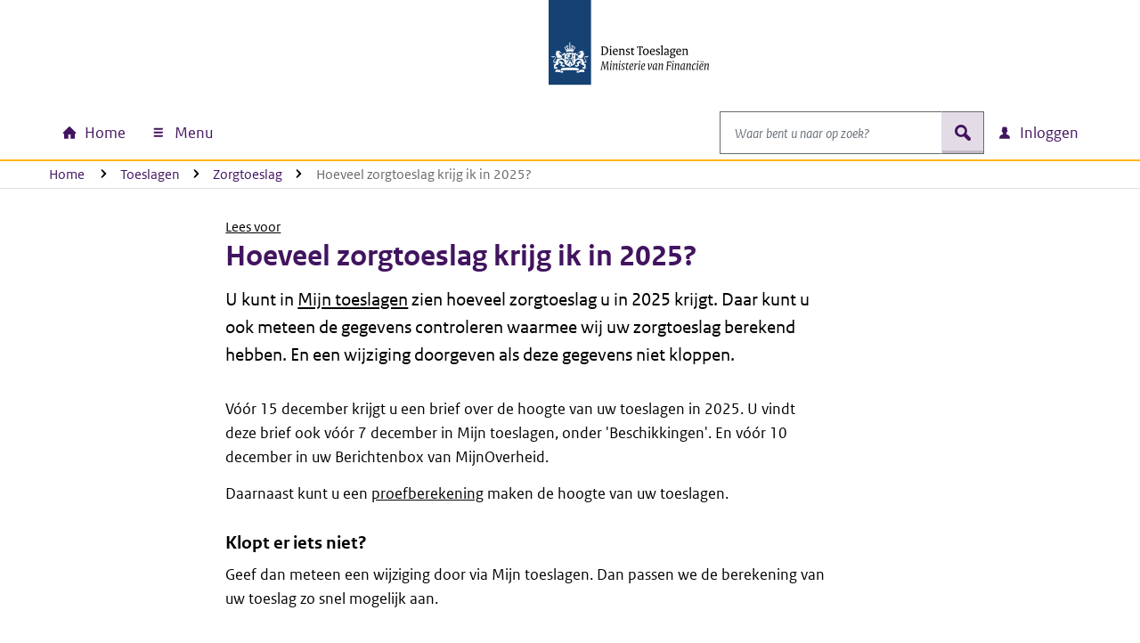

--- FILE ---
content_type: text/html; charset=utf-8
request_url: https://www.belastingdienst.nl/wps/wcm/connect/nl/zorgtoeslag/content/wanneer-hoor-ik-iets-over-zorgtoeslag-nieuwe-jaar
body_size: 16180
content:
<!DOCTYPE html>
<html xml:lang="nl" lang="nl">

<head>
<meta charset="UTF-8">
<meta name="viewport" content="width=device-width, initial-scale=1.0, minimum-scale=1, maximum-scale=2.0">
<meta http-equiv="X-UA-Compatible" content="IE=edge" /> 
<link rel="schema.DCTERMS" href="https://purl.org/dc/terms/" />
<link rel="schema.XSD" href="https://www.w3.org/2001/XMLSchema" />
<link rel='canonical' href='https://www.belastingdienst.nl/wps/wcm/connect/nl/zorgtoeslag/content/wanneer-hoor-ik-iets-over-zorgtoeslag-nieuwe-jaar' />
<title>Hoeveel zorgtoeslag krijg ik in 2025? | Dienst Toeslagen</title>
<meta name='description' content='U kunt in Mijn toeslagen zien hoeveel zorgtoeslag u krijgt in 2025. Klopt het niet? Wijzig uw toeslag via Mijn toeslagen.' />
<meta name="distribution" content="global" />
<meta name="robots" content="index,follow" />
<meta name="uitsluiten" content="" />
<meta name="seo_priority" content="0.60" />
<meta name="language" content="nl" />
<meta name='DCTERMS.identifier' scheme='XSD.anyURI' content='/wps/wcm/connect/nl/zorgtoeslag/content/wanneer-hoor-ik-iets-over-zorgtoeslag-nieuwe-jaar' />
<meta name="DCTERMS.title" content="Hoeveel zorgtoeslag krijg ik in 2025?" />


<meta name="OVERHEID.authority" scheme="RIJKSOVERHEID.Organisatie" content="Belastingdienst" />
<meta name="DCTERMS.creator" scheme="RIJKSOVERHEID.Organisatie" content="Belastingdienst" />
<meta name='DCTERMS.modified' scheme='XSD.date' content='2025-02-04' />

<meta name="DCTERMS.spatial" scheme="OVERHEID.Koninkrijksdeel" content="Nederland" />














<meta name="Display title" content="Hoeveel zorgtoeslag krijg ik in 2025?" />


<meta name='Datum' content='04-11-2019' />




  
    
  








  <meta name="md-business" content="Toeslagen">


  <meta name="md-audience" content="Particulieren" >


  <meta name="md-theme" content="Toeslagen">


  <meta name="md-subTheme" content="Zorgtoeslag">


<link rel="stylesheet" href="https://download.belastingdienst.nl/assets/bold/bldc-themes/2.0.0/dist/css/basecolors.css">
<link rel="stylesheet"
  href="https://download.belastingdienst.nl/assets/bold/bldc-themes/2.0.0/dist/css/toeslagen-light.css">
<script src="https://download.belastingdienst.nl/assets/bold/bldc-components/4.11.0/dist/esm/bldc-components.js" type="module" ></script> 
<script src='/bld-assets/bold/bold-service-loader-4.11.0.js' type='module'></script>
<script src="/bld-assets/bld/bld-scripts-loader/bld-scripts-loader.js" type="module" id="bld-js-loader"></script>






<meta name="dgFilter" content=''/>

 <link rel="stylesheet" type="text/css" href="https://download.belastingdienst.nl/assets/bold/rofonts/1.0.2/css/rofonts.css"/>
<link rel="stylesheet" type="text/css" media="all" href="https://download.belastingdienst.nl/assets/css/fonts.css"/><link rel="stylesheet" type="text/css" media="all" href="/bld-assets/bld/belastingdienst.css"/>
<link rel="shortcut icon" href="/bld-assets/bld/images/favicon.ico" type="image/x-icon" />
<link rel="icon" href="/bld-assets/bld/images/touch-icon.png" format="url" sizes="192x192">
<link rel="apple-touch-icon" href="/bld-assets/bld/images/apple-touch-icon.png" format="url">
<style id="acj">#bld-wrapper{display:none !important;}</style>




<script>
  if (self === top) {
    var acj = document.getElementById("acj");
    acj.parentNode.removeChild(acj)
  } else {
    top.location = self.location
  }
</script>

</head>
<body data-pageType="bld-dv-content" data-pageGoal="niet_van_toepassing" data-pageAction="" class="bld-dv bld-cp  bld-theme-tsl toeslagen-light" data-js="">
 
<div id="bld-wrapper">

<header class="header" data-type="header">
<div class="skiplinks">
  <div class="container">
    <ul></ul>
  </div>
</div>
<section data-type="top-logo" class="bld-logo">
  <div class="container">
    <div class="row">
      
<div class="col-12">
        <a tabindex="9" href="/wps/wcm/connect/nl/toeslagen/toeslagen">

          <img id="bld-img-logo" src="https://www.belastingdienst.nl/bld-assets/bld/rhslogos/F_DTS_Logo_online_pos_nl.svg" alt="Logo Dienst Toeslagen | Ministerie van Financiën, link naar homepagina van Dienst Toeslagen" />
        </a>
      </div>    </div>
  </div>
</section>
<div data-toggle="sticky-onscroll">
<nav aria-label="hoofdnavigatie" class="navbar">
<div id="overlay"></div>
<h2 class="sr-only">Hoofdnavigatie</h2>
<div class="navbar-wrapper" style="width: 100%;">
  <div class="container level0">
      <ul class="navbar-nav" id="navContentSkip">
        <li class="nav-item home">
          <a class="nav-link bld-knop-home" tabindex="10" href="/wps/wcm/connect/nl/toeslagen/toeslagen"><span class="sr-only sr-only-not-sm">Home</span></a>
        </li>

        <li class="nav-item menu dropdown" data-metrix-category="menu:megamenu">
<a tabindex="20" id="bld-megamenu" class="nav-link bld-knop-menu dropdown-toggle" href="#"  data-toggle="dropdown" aria-haspopup="true" aria-expanded="false"><span>  Menu </span></a>
          <div class="dropdown-menu" aria-labelledby="bld-megamenu">
            <div class="container">
              <div class="row">
                <div class="col-12 d-none d-sm-block bld-mega-dropdown-close-container">
                  <button tabindex="99" href="#" class="float-right bld-knop-sluiten py-0"><span>   Sluiten 
<span class="sr-only">  menu </span></span></button>
                </div>
                <div class="col-sm-6 col-md-4 col-lg-3 bld-load-menu" data-url="


  
/wps/wcm/connect/nl/layouts/megamenu/megamenu_nl.json
  




  




  

" data-targetid="megamenu">
                    <ul class="bld-menu bld-link-buttons">
                    </ul>
                </div>
                <div class="d-none d-sm-block col-sm-6 col-md-8 col-lg-9 submenu-content" id="navbar-desktop">
                </div>                  
              </div>
            </div>
          </div>
        </li>

        <li class="nav-item search dropdown" data-metrix-category="search:navbar-search">
          <a tabindex="120" id="bld-zoeken" class="d-flex d-sm-none nav-link bld-knop-zoek dropdown-toggle" href="#" data-toggle="dropdown" aria-haspopup="true" aria-expanded="false"><span class="sr-only">Open zoeken</span></a>
          <div class="dropdown-menu" aria-labelledby="bld-zoeken">
<form role="search" action="/wps/wcm/connect/nl/zoeken/zoeken" method="get" id="search-header">
  <div class="input-group">
    <label for="bldSearchInput" class="sr-only">Waar bent u naar op zoek?</label>
    <input role="combobox" id="bldSearchInput" tabindex="121" type="text" value="" maxlength="256" class="form-control bld-search" name="q" placeholder="Waar bent u naar op zoek?" autocomplete="off" aria-haspopup="listbox" aria-controls="ui-id-2" aria-expanded="false">
    <div class="input-group-append">
      <button tabindex="122" class="btn bld-btn-search " type="submit"><span class="icon">zoek</span></button>
    </div>
  </div>
</form>
          </div>
        </li>

        <li class="nav-item login dropdown" data-metrix-category="login:navbar-login">
<a tabindex="130" id="bld-loginmenu" class="nav-link bld-knop-inloggen dropdown-toggle" href="#" data-toggle="dropdown" aria-haspopup="true" aria-expanded="false"><span class="sr-only sr-only-not-sm"> Inloggen</span></a>
          <div class="dropdown-menu" aria-labelledby="bld-loginmenu">
            <div class="container">
              <div class="row">
                <div class="col-sm-4 offset-sm-8 col-md-3 offset-md-9 bld-load-menu" data-url="


  
/wps/wcm/connect/nl/layouts/megamenu/megamenu_nl.json
  




  




  

" data-targetid="login">
                      <ul class="bld-menu bld-link-buttons">
                    </ul>
                </div>
              </div>
            </div>
          </div>
        </li>

      </ul>
  </div>
</div>
    <div class="navbar container level1 d-none">
    <ul class="navbar-nav">
      <li>
       <button tabindex="20" class="bld-knop-terug" href="#"><span class="sr-only">Naar hoofdmenu</span></button>
      </li>
      <li class="nav-item submenu dropdown">
        <h3>Submenu kop</h3>
        <div class="dropdown-menu">
          <div class="submenu-content" id="navbar-mobile">
          </div>
        </div>
      </li>
      <li class="dropdown show">
        <button tabindex="50" role="button" class="bld-knop-sluiten js-close-submenu" href="#"><span class="sr-only">   Sluiten menu </span></button>
      </li>
    </ul>
  </div>
  
  <nav aria-label="broodkruimelnavigatie" class="breadcrumb d-none d-sm-block d-print-none">
    <div class="container">
        <div class="row">
            <div class="col-sm-12">
                <span class="sr-only">U bevindt zich hier:</span>
                <ol class="list-inline">
<li><a tabindex="140" href="/wps/wcm/connect/nl/toeslagen/toeslagen">Home</a></li>
<li><a href="/wps/wcm/connect/nl/toeslagen" >Toeslagen</a></li><li><a href="/wps/wcm/connect/nl/zorgtoeslag/">Zorgtoeslag</a></li><li>Hoeveel zorgtoeslag krijg ik in 2025?</li>
             </ol>
            </div>
        </div>
    </div>
</nav>
















</nav>
</div>  
</header>

<main id="mainContentSkip">
  <article data-type="dv-content">
    <div class="container">
      <div class="row">
        <div class="offset-sm-2 col-sm-8 col-lg-7">
 <div id="rsp_hoofd_content" class="rs_skip rsbtn rs_preserve">
    <a rel="nofollow" class="rsbtn_play" accesskey="L" title="Laat de tekst voorlezen" href="//app-eu.readspeaker.com/cgi-bin/rsent?customerid=4329&amp;lang=nl_nl&amp;readid=bld-main-content&amp;url=//www.belastingdienst.nl/wps/wcm/connect/nl/zorgtoeslag/content/wanneer-hoor-ik-iets-over-zorgtoeslag-nieuwe-jaar">
        <span class="rsbtn_left rsimg rspart"><span class="rsbtn_text"><span>Lees voor</span></span></span>
        <span class="rsbtn_right rsimg rsplay rspart"></span>
    </a>
</div>
          <div id="bld-main-content" class="content_main">
            <h1>Hoeveel zorgtoeslag krijg ik in 2025?</h1>
<p class="lead">U kunt in <a href="/wps/wcm/connect/nl/toeslagen/content/inloggen-op-mijn-toeslagen" >Mijn toeslagen</a> zien hoeveel zorgtoeslag u in 2025 krijgt. Daar kunt u ook meteen de gegevens controleren waarmee wij uw zorgtoeslag berekend hebben. En een wijziging doorgeven als deze gegevens niet kloppen.</p>
<p>Vóór 15 december krijgt u een brief over de hoogte van uw toeslagen in 2025. U vindt deze brief ook vóór 7 december in Mijn toeslagen, onder 'Beschikkingen'. En vóór 10 december in uw Berichtenbox van MijnOverheid.</p>
<p>Daarnaast kunt u een <a href="/wps/wcm/connect/nl/toeslagen/content/hulpmiddel-proefberekening-toeslagen" >proefberekening</a> maken de hoogte van uw toeslagen.</p>
<h2>Klopt er iets niet?</h2>
<p>Geef dan meteen een wijziging door via Mijn toeslagen. Dan passen we de berekening van uw toeslag zo snel mogelijk aan.</p>

            
          </div>
          
        </div>
      </div>
    </div>
  </article>


  
    
      
        
          <section data-type="cci-callback" class="bld-layer-cci-callback" aria-labelledby="featured-head">
            <div class="container">
              <div class="row">
                <div class="offset-sm-2 col-sm-8">
                  <bld-callback-component presentation-type="default" subject="zorgtoeslag in 2024" skill-group="BT_T_ALGEMEEN_1_WEB"></bld-callback-component>
    
                </div>
              </div>
            </div>
          </section>
        
      
    
  



 <!-- SDG-logo -->
    <div class="container">
      <div class="row">
        <div class="offset-sm-2 col-sm-8 col-lg-7">
         
</div>
</div>
</div>


 <section data-type="feedback" id="wanneer-hoor-ik-iets-over-zorgtoeslag-nieuwe-jaar" aria-label="feedback" class="bld-feedback">
  <div class="container">
    <div class="row">
      <div class="offset-sm-2 col-sm-8">
        <div id="bld-feedback">
        </div>
      </div>
    </div>
  </div>
</section>

</main>
<footer id="footer" class="bldc-footer">
  <div class="container">
  <h2 class="sr-only">Algemene informatie</h2>
    <div class="row  bldc-footer-lists">
    <div class="col-lg-3 col-sm-6">
<h3>Over Toeslagen</h3>
<ul class="bld-hyperlink">
  <li><a href="/wps/wcm/connect/nl/contact-met-dienst-toeslagen/contact-met-dienst-toeslagen" >Contact</a></li>
  <li><a href="https://www.overtoeslagen.nl/" target="_blank" >Over ons</a></li>
  <li><a href="https://werkenbij.diensttoeslagen.nl" target="_blank" >Werken bij Dienst Toeslagen</a></li>
</ul>

</div>
    <div class="col-lg-3 col-sm-6">
<h3>Inloggen</h3>

<ul class="bld-hyperlink">
  <li><a href="/wps/wcm/connect/nl/home/content/inloggen-mijn-belastingdienst" >Inloggen op Mijn Belastingdienst</a></li>
  <li><a href="/wps/wcm/connect/nl/toeslagen/content/inloggen-op-mijn-toeslagen" >Inloggen op Mijn toeslagen</a></li>
  <li><a href="/wps/wcm/connect/nl/ondernemers/content/inloggen-voor-ondernemers" >Inloggen voor ondernemers</a></li>
</ul>
</div>
<div class="col-lg-3 col-sm-6">
<h3>Over deze site</h3>

<ul class="bld-hyperlink">
  <li><a href="/wps/wcm/connect/bldcontentnl/niet_in_enig_menu/sitemap/sitemap" >Sitemap</a></li>
  <li><a href="/wps/wcm/connect/bldcontentnl/standaard_functies/prive/help/help" >Help</a></li>
</ul>
</div>
<div class="col-lg-3 col-sm-6">
<h3><span lang="en">Language</span></h3>

<h4><span lang="en">English</span></h4>
<ul class="bld-hyperlink">
  <li><a href="/wps/wcm/connect/en/individuals/individuals" ><span lang="en">Individuals</span></a></li>
  <li><a href="/wps/wcm/connect/en/business/business" ><span lang="en">Business</span></a></li>
</ul>
<h4><span lang="de">Deutsch</span></h4>
<ul class="bld-hyperlink">
  <li><a href="/wps/wcm/connect/de/privatpersonen/privatpersonen" ><span lang="de">Privatpersonen</span></a></li>
  <li><a href="/wps/wcm/connect/bldcontentde/belastingdienst/unternehmen" ><span lang="de">Unternehmen</span></a></li>
</ul>
</div>

    </div>
    <div class="row bldc-footer-basic">
  <h3 class="sr-only">Footer links</h3>  <!-- kolom1 TEST -->
  <div class="col-sm-12 col-md-9">
  <ul>
  <li><a href="/wps/wcm/connect/nl/toeslagen/content/privacyverklaring-toeslagen" >Privacyverklaring</a></li>
  <li><a href="/wps/wcm/connect/bldcontentnl/niet_in_enig_menu/prive/cookies" >Cookies</a></li>
  <li><a href="/wps/wcm/connect/bldcontentnl/niet_in_enig_menu/prive/copyright" >Copyright</a></li>
  <li><a href="/wps/wcm/connect/bldcontentnl/niet_in_enig_menu/prive/digitale_toegankelijkheid/digitale-toegankelijkheid" >Toegankelijkheid</a></li>
</ul>

  </div>

  <!-- kolom2 -->
  <div class="col-sm-12 col-md-3">
    <div class="basic-right-container">
      <button type="button" class="btn minimal bldc-icon-pijl_omhoog js-to-top" aria-label="Terug naar boven">Terug naar boven</button>
    </div>
  </div></div>
    </div>
</footer>
</div>
<script type="text/javascript">
// <![CDATA[
var json_video="/wps/wcm/connect/bldontwerp/bld/npg-next-v1/video_data.json";
// ]]>
</script>
<div id="bld-nosupport">
 <div class="bld-logo bld-layer-content">
  <a href="/" title="Naar de startpagina van de Belastingdienst">
   <img src="https://www.belastingdienst.nl/bld-assets/bld/rhslogos/F_DTS_Logo_online_pos_nl.svg" alt="Logo Belastingdienst"/>
  </a>
 </div>
 <div id="bld-nosupport-text">
  <p>Javascript staat uit in deze internetbrowser. U moet <a href="https://www.enable-javascript.com/nl/" >Javascript activeren</a> om onze internetsite te zien.</p>

 </div>
</div>


  <script src="/bld-assets/jquery/jquery-3.6.0.min.js"></script>
<script src="/bld-assets/jquery/ui/jquery-ui.1.13.2.custom.min.js"></script>
<script src="/bld-assets/bootstrap/popper.min.js"></script>
<script src="/bld-assets/bootstrap/bootstrap.min.js"></script>
<script src="/bld-assets/bld/webcomponents/bld-webcomponents.js" type="module"></script>


<script src="/bld-assets/bld/belastingdienst.js"></script>



<script type="text/javascript" src="/common_ext/js/bld_next.js">
</script>


  
  <script src="/common_ext/js/surveys/bld_efm_default.js" type="module"></script>
  




  
    
      <div id="divicw" data-bind="97F9D378-8DC0-405C-8A9B-59715A455B5D" data-org=""></div>            
     
  



  </body>
</html>

--- FILE ---
content_type: text/css
request_url: https://download.belastingdienst.nl/assets/bold/bldc-themes/2.0.0/dist/css/toeslagen-light.css
body_size: 6530
content:
.toeslagen-light {
  --bldc-bg-level-0-default: var(--bldc-white);
  --bldc-bg-level-0-desaturated: var(--bldc-grey-100);
  --bldc-bg-level-0-saturated: var(--bldc-darkyellow-15);
  --bldc-bg-level-1-default: var(--bldc-white);
  --bldc-bg-level-1-desaturated: var(--bldc-grey-100);
  --bldc-bg-level-1-saturated: var(--bldc-darkyellow-15);
  --bldc-bg-level-2-default: var(--bldc-white);
  --bldc-bg-level-2-desaturated: var(--bldc-grey-100);
  --bldc-bg-level-2-saturated: var(--bldc-darkyellow-15);
  --bldc-bg-emphasized: var(--bldc-darkyellow-30);
  --bldc-bg-emphasized-strong: var(--bldc-darkyellow-60);
  --bldc-bg-alarming-15: var(--bldc-red-15);
  --bldc-layer-default: var(--bldc-white);
  --bldc-layer-primary: var(--bldc-purple-100);
  --bldc-layer-primary-hover: var(--bldc-purple-125);
  --bldc-layer-primary-active: var(--bldc-purple-140);
  --bldc-layer-alarming: var(--bldc-red-100);
  --bldc-layer-alarming-hover: var(--bldc-red-125);
  --bldc-layer-alarming-active: var(--bldc-red-140);
  --bldc-layer-alarming-secondary-active: var(--bldc-red-15);
  --bldc-layer-cta: var(--bldc-green-100);
  --bldc-layer-cta-hover: var(--bldc-green-125);
  --bldc-layer-cta-active: var(--bldc-green-140);
  --bldc-layer-organisation-0: var(--bldc-darkyellow-15);
  --bldc-layer-organisation-1: var(--bldc-darkyellow-30);
  --bldc-bg-advising-15: var(--bldc-orange-15);
  --bldc-bg-advising-30: var(--bldc-orange-30);
  --bldc-layer-active: var(--bldc-purple-15);
  --bldc-bg-attending-15: var(--bldc-darkyellow-15);
  --bldc-layer-selected: var(--bldc-purple-100);
  --bldc-bg-alarming-30: var(--bldc-red-30);
  --bldc-layer-selected-hover: var(--bldc-purple-125);
  --bldc-bg-attending-30: var(--bldc-darkyellow-30);
  --bldc-layer-selected-active: var(--bldc-purple-140);
  --bldc-bg-motivating-15: var(--bldc-green-15);
  --bldc-bg-motivating-30: var(--bldc-green-30);
  --bldc-layer-disabled: var(--bldc-grey-100);
  --bldc-bg-informing-15: var(--bldc-heavenblue-15);
  --bldc-bg-informing-30: var(--bldc-heavenblue-30);
  --bldc-layer-disabled-strong: var(--bldc-grey-300);
  --bldc-text-heading: var(--bldc-purple-100);
  --bldc-text-heading-desaturated: var(--bldc-black);
  --bldc-text-paragraph-primary: var(--bldc-black);
  --bldc-text-paragraph-secondary: var(--bldc-grey-700);
  --bldc-text-disabled: var(--bldc-grey-500);
  --bldc-text-inverted: var(--bldc-white);
  --bldc-text-interactive: var(--bldc-purple-100);
  --bldc-text-interactive-hover: var(--bldc-purple-125);
  --bldc-text-interactive-active: var(--bldc-purple-140);
  --bldc-text-error: var(--bldc-red-100);
  --bldc-border-default: var(--bldc-grey-600);
  --bldc-border-strong: var(--bldc-grey-700);
  --bldc-border-subtle: var(--bldc-grey-400);
  --bldc-border-extra-subtle: var(--bldc-grey-300);
  --bldc-border-organisation: var(--bldc-darkyellow-100);
  --bldc-border-organisation-subtle: var(--bldc-darkyellow-60);
  --bldc-border-primary: var(--bldc-purple-100);
  --bldc-border-primary-hover: var(--bldc-purple-100);
  --bldc-border-primary-active: var(--bldc-purple-100);
  --bldc-border-error: var(--bldc-red-100);
  --bldc-border-error-subtle: var(--bldc-red-60);
  --bldc-border-success: var(--bldc-green-100);
  --bldc-icon-organisation: var(--bldc-purple-100);
  --bldc-icon-primary: var(--bldc-purple-100);
  --bldc-icon-primary-hover: var(--bldc-purple-125);
  --bldc-icon-primary-active: var(--bldc-purple-140);
  --bldc-icon-desaturated: var(--bldc-black);
  --bldc-icon-subtle: var(--bldc-grey-600);
  --bldc-icon-inverted: var(--bldc-white);
  --bldc-icon-informing: var(--bldc-heavenblue-100);
  --bldc-icon-motivating: var(--bldc-green-100);
  --bldc-icon-attending: var(--bldc-darkyellow-100);
  --bldc-icon-advising: var(--bldc-orange-100);
  --bldc-icon-alarming: var(--bldc-red-100);
  --bldc-focus-ring: var(--bldc-heavenblue-100);
  --bldc-lint-bg: var(--bldc-logoblue-100);
  --bldc-lint-fg: var(--bldc-white);
  --bldc-navigation-bg: var(--bldc-bg-level-1-default);
  --bldc-navigation-item-bg-hover: var(--bldc-layer-organisation-0);
  --bldc-navigation-item-bg-active: var(--bldc-layer-organisation-1);
  --bldc-navigation-item-text: var(--bldc-text-heading);
  --bldc-navigation-item-icon: var(--bldc-icon-organisation);
  --bldc-navigation-border: var(--bldc-border-organisation);
  --bldc-footer-bg: var(--bldc-bg-level-1-saturated);
  --bldc-button-primary-bg: var(--bldc-layer-primary);
  --bldc-button-primary-bg-hover: var(--bldc-layer-primary-hover);
  --bldc-button-primary-bg-active: var(--bldc-layer-primary-active);
  --bldc-button-primary-text: var(--bldc-text-inverted);
  --bldc-button-primary-icon: var(--bldc-icon-inverted);
  --bldc-button-cta-bg: var(--bldc-violet-100);
  --bldc-button-cta-bg-hover: var(--bldc-violet-125);
  --bldc-button-cta-bg-active: var(--bldc-violet-140);
  --bldc-button-cta-text: var(--bldc-text-inverted);
  --bldc-button-cta-icon: var(--bldc-icon-inverted);
  --bldc-tag-bg-default: var(--bldc-grey-200);
  --bldc-tag-text-default: var(--bldc-grey-700);
  --bldc-tag-bg-negative: var(--bldc-red-30);
  --bldc-tag-text-negative: var(--bldc-red-140);
  --bldc-tag-bg-positive: var(--bldc-green-30);
  --bldc-tag-text-positive: var(--bldc-green-140);
  --bldc-link-default: var(--bldc-darkblue-100);
  --bldc-link-hover: var(--bldc-darkblue-125);
  --bldc-link-active: var(--bldc-darkblue-140);
  --bldc-link-visited: var(--bldc-purple-75);
  --bldc-heading-1: var(--bldc-text-heading);
  --bldc-heading-1-desaturated: var(--bldc-text-heading-desaturated);
  --bldc-heading-2: var(--bldc-text-heading);
  --bldc-heading-2-desaturated: var(--bldc-text-heading-desaturated);
  --bldc-heading-3: var(--bldc-violet-100);
  --bldc-heading-3-desaturated: var(--bldc-text-heading-desaturated);
  --bldc-heading-4: var(--bldc-text-heading);
  --bldc-heading-4-desaturated: var(--bldc-text-heading-desaturated);
  --bldc-heading-5: var(--bldc-text-heading);
  --bldc-heading-5-desaturated: var(--bldc-text-heading-desaturated);
  --bldc-heading-6: var(--bldc-text-heading);
  --bldc-heading-6-desaturated: var(--bldc-text-heading-desaturated);
  --bldc-icon-warning: var(--bldc-icon-desaturated);
}

--- FILE ---
content_type: image/svg+xml
request_url: https://www.belastingdienst.nl/bld-assets/bld/rhslogos/F_DTS_Logo_online_pos_nl.svg
body_size: 80756
content:
<?xml version="1.0" encoding="utf-8"?>
<!-- Generator: Adobe Illustrator 26.5.0, SVG Export Plug-In . SVG Version: 6.00 Build 0)  -->
<!DOCTYPE svg PUBLIC "-//W3C//DTD SVG 1.1//EN" "http://www.w3.org/Graphics/SVG/1.1/DTD/svg11.dtd" [
	<!ENTITY st0 "fill:none;">
	<!ENTITY st1 "fill:#154273;">
	<!ENTITY st2 "fill:#FFFFFF;">
	<!ENTITY st3 "fill:#1D1D1B;">
]>
<svg version="1.1" xmlns="http://www.w3.org/2000/svg" xmlns:xlink="http://www.w3.org/1999/xlink" x="0px" y="0px"
	 width="314.0018311px" height="125px" viewBox="0 0 314.0018311 125" style="enable-background:new 0 0 314.0018311 125;"
	 xml:space="preserve">
<metadata><?xpacket begin="﻿" id="W5M0MpCehiHzreSzNTczkc9d"?>
<x:xmpmeta xmlns:x="adobe:ns:meta/" x:xmptk="Adobe XMP Core 7.2-c000 79.1b65a79, 2022/06/13-17:46:14        ">
   <rdf:RDF xmlns:rdf="http://www.w3.org/1999/02/22-rdf-syntax-ns#">
      <rdf:Description rdf:about=""
            xmlns:dc="http://purl.org/dc/elements/1.1/"
            xmlns:xmp="http://ns.adobe.com/xap/1.0/"
            xmlns:xmpGImg="http://ns.adobe.com/xap/1.0/g/img/"
            xmlns:xmpMM="http://ns.adobe.com/xap/1.0/mm/"
            xmlns:stRef="http://ns.adobe.com/xap/1.0/sType/ResourceRef#"
            xmlns:stEvt="http://ns.adobe.com/xap/1.0/sType/ResourceEvent#"
            xmlns:illustrator="http://ns.adobe.com/illustrator/1.0/"
            xmlns:xmpTPg="http://ns.adobe.com/xap/1.0/t/pg/"
            xmlns:stDim="http://ns.adobe.com/xap/1.0/sType/Dimensions#"
            xmlns:xmpG="http://ns.adobe.com/xap/1.0/g/"
            xmlns:pdf="http://ns.adobe.com/pdf/1.3/"
            xmlns:pdfx="http://ns.adobe.com/pdfx/1.3/"
            xmlns:xmpRights="http://ns.adobe.com/xap/1.0/rights/">
         <dc:format>image/svg+xml</dc:format>
         <dc:title>
            <rdf:Alt>
               <rdf:li xml:lang="x-default">xxx_Logo_online_pos_en</rdf:li>
            </rdf:Alt>
         </dc:title>
         <dc:rights>
            <rdf:Alt>
               <rdf:li xml:lang="x-default">Rights: By ministerial order of 16 June 2008 (Government Gazette 2008, no. 115), the State of the Netherlands (Ministry of General Affairs) entered a copyright reservation, as referred to in section 15b of the Copyright Act 1912, concerning the use and application of central government's general purpose Rijkslogo and visual identity, including the fonts Rijksoverheid Serif and Rijksoverheid Sans. This reservation does not apply to parties to whom central government has supplied the Rijkslogo and the visual identity for use in carrying out activities or services commissioned by central government. Any use in any form or by any means, electronic, mechanical, photocopying, recording or otherwise is prohibited unless prior written authorisation has been obtained from central government. To obtain authorisation, you should apply to the Government Information Service.</rdf:li>
            </rdf:Alt>
         </dc:rights>
         <xmp:CreatorTool>Adobe Illustrator 26.5 (Macintosh)</xmp:CreatorTool>
         <xmp:CreateDate>2022-10-20T11:43:29+02:00</xmp:CreateDate>
         <xmp:ModifyDate>2022-10-20T11:43:29+02:00</xmp:ModifyDate>
         <xmp:MetadataDate>2022-10-20T11:43:29+02:00</xmp:MetadataDate>
         <xmp:Thumbnails>
            <rdf:Alt>
               <rdf:li rdf:parseType="Resource">
                  <xmpGImg:width>256</xmpGImg:width>
                  <xmpGImg:height>104</xmpGImg:height>
                  <xmpGImg:format>JPEG</xmpGImg:format>
                  <xmpGImg:image>/9j/4AAQSkZJRgABAgEASABIAAD/7QAsUGhvdG9zaG9wIDMuMAA4QklNA+0AAAAAABAASAAAAAEA&#xA;AQBIAAAAAQAB/+4ADkFkb2JlAGTAAAAAAf/bAIQABgQEBAUEBgUFBgkGBQYJCwgGBggLDAoKCwoK&#xA;DBAMDAwMDAwQDA4PEA8ODBMTFBQTExwbGxscHx8fHx8fHx8fHwEHBwcNDA0YEBAYGhURFRofHx8f&#xA;Hx8fHx8fHx8fHx8fHx8fHx8fHx8fHx8fHx8fHx8fHx8fHx8fHx8fHx8fHx8f/8AAEQgAaAEAAwER&#xA;AAIRAQMRAf/EAaIAAAAHAQEBAQEAAAAAAAAAAAQFAwIGAQAHCAkKCwEAAgIDAQEBAQEAAAAAAAAA&#xA;AQACAwQFBgcICQoLEAACAQMDAgQCBgcDBAIGAnMBAgMRBAAFIRIxQVEGE2EicYEUMpGhBxWxQiPB&#xA;UtHhMxZi8CRygvElQzRTkqKyY3PCNUQnk6OzNhdUZHTD0uIIJoMJChgZhJRFRqS0VtNVKBry4/PE&#xA;1OT0ZXWFlaW1xdXl9WZ2hpamtsbW5vY3R1dnd4eXp7fH1+f3OEhYaHiImKi4yNjo+Ck5SVlpeYmZ&#xA;qbnJ2en5KjpKWmp6ipqqusra6voRAAICAQIDBQUEBQYECAMDbQEAAhEDBCESMUEFURNhIgZxgZEy&#xA;obHwFMHR4SNCFVJicvEzJDRDghaSUyWiY7LCB3PSNeJEgxdUkwgJChgZJjZFGidkdFU38qOzwygp&#xA;0+PzhJSktMTU5PRldYWVpbXF1eX1RlZmdoaWprbG1ub2R1dnd4eXp7fH1+f3OEhYaHiImKi4yNjo&#xA;+DlJWWl5iZmpucnZ6fkqOkpaanqKmqq6ytrq+v/aAAwDAQACEQMRAD8A5NnQOodirsVdirsVfcX5&#xA;ef8AKAeWf+2TY/8AUMmaPN9Z95dpj+ke5kGVs3Yq7FXYq7FXYq7FXYq7FXYq7FXYq7FXYq7FXYq7&#xA;FXYq7FXYq7FXYq7FXYq7FXYq/P3OgdQ7FXYq7FXYq+4vy8/5QDyz/wBsmx/6hkzR5vrPvLtMf0j3&#xA;Mgytm7FXYq7FXYq7FXYq7FXYq7FXYq7FXYq7FXYq7FXYq7FXYq7FXYq7FXYq7FXYq7FX5+50DqHY&#xA;q7FXYq7FX3F+Xn/KAeWf+2TY/wDUMmaPN9Z95dpj+ke5kGVs3Yq7FXYq7FXYq7FXYq7FXYq7FXYq&#xA;7FXYq7FXYq7FXYq7FXYq7FXYq7FXYq7FXYq/P3OgdQ7FXYq7FXYq+4vy8/5QDyz/ANsmx/6hkzR5&#xA;vrPvLtMf0j3Mgytm7FXYq7FXYq7FXYq7FXYq7FXYq7FXYq7FXYq7FXYq7FXYq7FXYq7FXYq7FXYq&#xA;7FX5+50DqHYq7FXYq7FX3F+Xn/KAeWf+2TY/9QyZo831n3l2mP6R7mQZWzdirsVdirsVdirsVdir&#xA;sVdirsVdirsVdirsVdirsVdirsVdirsVdirsVdirsVdir8/c6B1CvY2v1u9t7X1Y4PXkSL1pm4xp&#xA;zYLyduyrWpPhgJoJAeyWn5NyxeXJdPnMrrczW9xLqkdrG3pGKG59ZI1dluCiSJQigZiBxX4swzqP&#xA;Vf46OQMOzyPXdIm0fV7rS5pY55bRzHJJCSULDqByCmo6EEbHMuMrFuPIUaQGSQ+4vy8/5QDyz/2y&#xA;bH/qGTNHm+s+8u0x/SPck/mL8yrzSPNN3oNt5cvNWNhp0er3UtnLB6n1aSSSL91DK8ZkdWhb4eVT&#xA;2ytmi9P/ADN8rXyXF/HqFmmg2+m2uqPqMlwqMsd2X4iWBlVoxRBRmO7HjSoOKqk35p/lxBa291P5&#xA;k0+G3ukeS3kluETmsTcJKciDyRtmXqD1xVW1L8x/Imm3gsr3XLSO7a2a9WASB3NukTTmQBOWxijZ&#xA;1/mA2riqX6n+Ztkvla38zeXrKTzDpUqyzXE1s6RiCCGBp5Hk9Wm4CceHXkQMVWaX+a+gmGM+ZOHl&#xA;m5uZF+oW19PEWntpI4njuQyEqsbNP6dWNA4K1riqdyed/KEeuS6FJrFomsQRmWeyaZBIiKhlYsCd&#xA;qRjmQd+PxdMVY+v5saBeazpK6RfWV75evI9Qe/1VZSBbtp8Mc7hqgKBwmViWP2d+hriqa2/5meQL&#xA;nRzrEGvWcmmrMLY3AkH98V5iPj9rkU+KlPs79MVdD+Zv5fTzWMMPmCxkl1MkWCrMp9akno1TfdWl&#xA;+BW6M2wqcVV9H8/+SNav10/Sddsb6/dXdbWCeN5aRNxk+AGtVPUdcVT/ABV2KuxV2KuxV2KuxV2K&#xA;uxV2KuxV2KuxV2KuxV8U+RfKkmoX1nq92kU+gWd3F+lkWa3MyxKfUYNbvIkhVo0Ykqp+EMf2Tm7y&#xA;5KFDm6yEb36PbPzL/Lb8v5vMukPqDppcOoTW9haW2mqi3FxNM5SsileKotVJkPI7EdSuYOHNPhNb&#xA;+9ycmONhlM1tdaG+haP+ldVub25JtEeOW3UJHbW3qNMYzAUK8kVKsD9rdq7ZUDxWaDZVULLDfJf5&#xA;YeQoPP8Acw2btqFzpXEahp2rmKRlaRA4lionGatRX4RwNd91pdkzz4N+vc1QxR4nmn5seTo7bzHr&#xA;Or6THBb+Xo5hFEGmgVmmT9zKsUIkaZx60Unxcf2W8DmVgyXEA82nLDckcn09+Xn/ACgHln/tk2P/&#xA;AFDJmrzfWfeXOx/SPcxvXvK/5iH8wtQ8xeX/ANFRW95o8GjwXN3PcGaBop5Z2uPqyW5SShnoqest&#xA;aVJ3plbNimu/kLrEtidI0ia1/RNlpejWNj9ZubmOS5l0m9lu5Fuvq8atFHP9Zb4opCysAQP5VU0t&#xA;/wAsPM8VxbyQWOm2cK6frsFxCdT1C+d7vWPRKu893btLIK2q+o7UPxGimnxKqenflh58g1KzZJ9P&#xA;06z/AENFpGsvbXNzN9dENgbeP1bV4Io+cc55JMHDcPhKnFWVQ+WvNR/KN/K84sRr36IbSkKTTGz5&#xA;fV/q6yGQxCSlPiP7v298VYvqX5X+d57XVrK3OktD5m0Kx0TVJriSdpLI2qSQvJagQUuFKTM6q5io&#xA;4BxVCW/5I6lY6zq0q2enaxZXVzd31jNqOo6mlJbiya2WK40+MNaSfbMbTV5emT8NaYqqaP8Alh+Z&#xA;lpBpcEmoaeqaXFq9tprTTzX7WVvfW8UVpEDNbQ/W1heNifV4fCQvxUxVifmfQfM/kqax1nVL/T4P&#xA;Mmo6zFdWmqT33wIsOjPZXIlur22htlL8QY1ZP2uK/ZriqM8l/lbNrVnpWv2elo2i31nZ2kljqmqa&#xA;hbXEI0y7kpNxsVW3vkm4ieMSBFrxK/CcVZt5c/L3zVp975Vnuk06mi6jrt5etFcTO5i1eWWWJYeV&#xA;unJl9ejhio+EUJrsq9OxV2KuxV2KuxV2KuxV2KuxV2KuxV2KuxV2KuxV8f8A5L2elX/mG5sdRThb&#xA;NAJ7m9MiRLDa27h7hZC6sPTlT4HoVPHatCRm41JIFh12EAnd7I3m6y1RrjXfLc89zZaJqUcd9pkE&#xA;MM1ncWisryTxxUimDwr+8WTf4wAOQ6YXhkbS6hyOO9x0Tq4n0W9aPzXpeuQQ6fbky/WvU52kkAFJ&#xA;oLt2MbJI5n/dqzHhxqq9QYAEekjdmaO4KS3nnOzgF95uvri5i8uzXkVtpNqkEUdrcRPQPfzq3qSz&#xA;KT8JIUMFC0FTUTGM/SOf42YGf8XR5h+e0Xl+K4sJNGCXFnqMk99Z3kUiPEIpOIkhiVFHFfX5vQsa&#xA;MTQCpzK0t730aM9dH0X+Xn/KAeWf+2TY/wDUMma7N9Z95c3H9I9zHvN/5l3nl7zoukehFPpp0qS6&#xA;rxYTG/PqtbW6vz4n1ktpAF4VrTfcDK2aXab+btxFo2k6vrNrcSvPpNrf3tppttEY2k1K7jtrf0/V&#xA;uDNWNyVKUPKtewGKou6/ODTY+F81pqEFrbWt5Le2TQ2xYy29/FpxjeX16RtHMx3/ALsqSxccDiqO&#xA;m/NSG3vb23utEvIEtIbMqzSWheS6v2IjtgqzFQaLUyF+AAYkhaFlUvu/zn0u60bUbjS9O1Slvp0F&#xA;99fS3tnSJb6MmBgstxFzZWH2f2qbVXfFU7sPzK0W8vNYsreG5uH0a3muGmVY+FyLWR4Z/Q/edVmi&#xA;ZB6nAMa8aqK4ql9z+cvl6G2nljsL+4kgthetbxpAH+qiyiv5ZuTzJGFhinRXq1eRAANQcVRel/ml&#xA;pOo+ZItBXTdQt5pZ2tBdTxwi3E62YvxHzjlk+IwEnptShpUVVYzrX5o65Zax5jjN9YLp2iy3US2k&#xA;NlNLqLRQWMcxuEdrlbZvSuJ1Uo/DkFahDUGKp7F+b+hQ6hdWGoWd/ZjT/rcV1qM8UP1cy6fEs0yp&#xA;6MsrEmNwwov+T9rbFVK5/OXTrZWWXy/q4u0nntWtBHaNIJLezS+blS4Kj9xKD12NQaHqqu1b81bF&#xA;tH1S70qy1Ca1s7RJH1aCG3kihnuYY5oo/TmnhLyLHcI7L9n9mtdsVQs/5v6fZ6vqEbi5v7GzlS3h&#xA;S1tYzJNJJcx2HKJzc/GI7tZFIMSluXwAhCzKs08r+YrXzFosWq20E1skkk0L29wFEscltM8EqNwZ&#xA;0PGSNhVWI98VTXFXYq7FXYq7FXYq7FXYq7FXYq7FXYq+Jfy580jy75kiuprhrawmUxahJHBFcSmC&#xA;ocoizK61ZkA6Zu80OKLq8cqLPdP8zfkv5csNS1PRoZNb1O4MTRabrMRVq+ofUCGGH6uF4tyo38tO&#xA;+UGGWRAOw8m4SgNxv70sH506GEMY/L/QPTJDFPq8dCRUA04dRU5L8sf50mPjD+aExuvNv5Q+a/L8&#xA;B8w2S+Xby2uCRa6NG3rPEsXEBS0Jt1VmI2Jr8ORGPJA7b+9kZwkN9vcw/wDM3zbZa9qNrFpdzJca&#xA;LYwhbFbi3ggnj5ACRH9BI1Yck5D55dhxmI35tWSdnbk+r/y8/wCUA8s/9smx/wCoZM1Ob6z7y7DH&#xA;9I9yB1P8t9L1PXP0vfXEs0iajaapbxFU4xS2UEkMSqQKlKy8yGr8WVs0u038n9MsvqfLVLu4FmNP&#xA;VOYhHIaXeyX0APFB1kmIanbFXD8pIIre4itdauoWubW6sZGaG1mBhvLyS8l5JLE6ksZmU+OxOKqd&#xA;5+S+jy2yQW+pXcSQpp/pJMIbqMz6ZGYYp5EmRubNCeDLUL3pXFUzuPy2tLnTtVtLjU7qWXV2sHub&#xA;siBXDacIghVVjWMeoYav8Pc0piqv5V8g23l06nFBeyTWGoyzSraNFAnpm4keR+UyIs0pBk4qZGNF&#xA;2xVjNx+Q2it5fs9GtNXvbNYbGfTb66j9JpbuG49ColLo1Av1SNV40+AcOmKsks/y+trbWLbVv0hc&#xA;SXNvf3OpOGEXCSS7tltnVgE2CqgK8aYqsufy5s7nQdc0iS+mI1y8lvpLrhF6kTSujlEqtClIgvxA&#xA;/DiqB1j8otJ1OOVHv7mJpn1SVmURH95qsiSlqFf90mFQntUNWpxVTg/KC0WO7FzrV7dTXh1NpZ3E&#xA;Ab1NWt44JnHFAvwelyQUoCaUpQYquX8plWz1DThr16NL1BreaSzWO2AFzbm3JmDmMt8f1MfBXiOT&#xA;U7UVVdL/ACqstPZ449SnNj+k01aG0WK3SkqXDXPGWVYxLMObUBdjRQAPHFWSeV/L8Xl/Ro9LhuJL&#xA;mKKWeVZZuPM+vM8xB4BQaGQ70xVNcVdirsVdirsVdirsVdirsVdirsVdir8/c6B1DsVdirsVdir7&#xA;i/Lz/lAPLP8A2ybH/qGTNHm+s+8u0x/SPcyDK2bsVdirsVdirsVdirsVdirsVdirsVdirsVdirsV&#xA;dirsVdirsVdirsVdirsVdirsVYP/AMqR/Kz/AKsEX/I2f/qpl/5nJ3tXgQ7nf8qR/Kz/AKsEX/I2&#xA;f/qpj+Zyd6+BDud/ypH8rP8AqwRf8jZ/+qmP5nJ3r4EO53/Kkfys/wCrBF/yNn/6qY/mcnevgQ7n&#xA;f8qR/Kz/AKsEX/I2f/qpj+Zyd6+BDuZjYWNrYWNvY2cYitLSJILeIEkJHGoVFBNTsopvlJNmy2AU&#xA;r4EuxV2KuxV2KuxV2KuxV2KuxV2KuxV2KuxV2KuxV2KuxV2KuxV2KuxV2KuxV2KuxV2KuxV2KuxV&#xA;2KuxV2KuxV2KuxV2KuxV2KuxV2KuxV2KuxV2KuxV2KuxV2KuxV2KuxV2KuxV2KuxV2KuxV2KuxV2&#xA;KuxV2KuxV2KuxV2KuxV2KuxV2KuxV2KuxV2KuxV2KuxV2KuxV2KuxV2KuxV2KuxV2KuxV2KuxV//&#xA;2Q==</xmpGImg:image>
               </rdf:li>
            </rdf:Alt>
         </xmp:Thumbnails>
         <xmpMM:RenditionClass>default</xmpMM:RenditionClass>
         <xmpMM:OriginalDocumentID>uuid:65E6390686CF11DBA6E2D887CEACB407</xmpMM:OriginalDocumentID>
         <xmpMM:DocumentID>xmp.did:3a55d5ce-23e7-4bf6-9b11-2577be05896d</xmpMM:DocumentID>
         <xmpMM:InstanceID>xmp.iid:3a55d5ce-23e7-4bf6-9b11-2577be05896d</xmpMM:InstanceID>
         <xmpMM:DerivedFrom rdf:parseType="Resource">
            <stRef:instanceID>uuid:be6d7a65-806e-2044-91d3-a3e0b31128be</stRef:instanceID>
            <stRef:documentID>xmp.did:ca5d3423-ced5-41db-9ffc-dd1063daabfe</stRef:documentID>
            <stRef:originalDocumentID>uuid:65E6390686CF11DBA6E2D887CEACB407</stRef:originalDocumentID>
            <stRef:renditionClass>default</stRef:renditionClass>
         </xmpMM:DerivedFrom>
         <xmpMM:History>
            <rdf:Seq>
               <rdf:li rdf:parseType="Resource">
                  <stEvt:action>saved</stEvt:action>
                  <stEvt:instanceID>xmp.iid:4bc33943-1bb8-41d9-b42d-3a75a8bce46d</stEvt:instanceID>
                  <stEvt:when>2017-10-23T13:00:12+02:00</stEvt:when>
                  <stEvt:softwareAgent>Adobe Illustrator CC 22.0 (Macintosh)</stEvt:softwareAgent>
                  <stEvt:changed>/</stEvt:changed>
               </rdf:li>
               <rdf:li rdf:parseType="Resource">
                  <stEvt:action>saved</stEvt:action>
                  <stEvt:instanceID>xmp.iid:3a55d5ce-23e7-4bf6-9b11-2577be05896d</stEvt:instanceID>
                  <stEvt:when>2022-10-20T11:43:29+02:00</stEvt:when>
                  <stEvt:softwareAgent>Adobe Illustrator 26.5 (Macintosh)</stEvt:softwareAgent>
                  <stEvt:changed>/</stEvt:changed>
               </rdf:li>
            </rdf:Seq>
         </xmpMM:History>
         <illustrator:StartupProfile>Web</illustrator:StartupProfile>
         <xmpTPg:NPages>1</xmpTPg:NPages>
         <xmpTPg:HasVisibleTransparency>False</xmpTPg:HasVisibleTransparency>
         <xmpTPg:HasVisibleOverprint>False</xmpTPg:HasVisibleOverprint>
         <xmpTPg:MaxPageSize rdf:parseType="Resource">
            <stDim:w>314.001838</stDim:w>
            <stDim:h>125.000000</stDim:h>
            <stDim:unit>Pixels</stDim:unit>
         </xmpTPg:MaxPageSize>
         <xmpTPg:PlateNames>
            <rdf:Seq>
               <rdf:li>Cyan</rdf:li>
               <rdf:li>Magenta</rdf:li>
               <rdf:li>Yellow</rdf:li>
               <rdf:li>Black</rdf:li>
            </rdf:Seq>
         </xmpTPg:PlateNames>
         <xmpTPg:SwatchGroups>
            <rdf:Seq>
               <rdf:li rdf:parseType="Resource">
                  <xmpG:groupName>Standaardstaalgroep</xmpG:groupName>
                  <xmpG:groupType>0</xmpG:groupType>
                  <xmpG:Colorants>
                     <rdf:Seq>
                        <rdf:li rdf:parseType="Resource">
                           <xmpG:swatchName>Wit</xmpG:swatchName>
                           <xmpG:mode>RGB</xmpG:mode>
                           <xmpG:type>PROCESS</xmpG:type>
                           <xmpG:red>255</xmpG:red>
                           <xmpG:green>255</xmpG:green>
                           <xmpG:blue>255</xmpG:blue>
                        </rdf:li>
                        <rdf:li rdf:parseType="Resource">
                           <xmpG:swatchName>Zwart</xmpG:swatchName>
                           <xmpG:mode>RGB</xmpG:mode>
                           <xmpG:type>PROCESS</xmpG:type>
                           <xmpG:red>0</xmpG:red>
                           <xmpG:green>0</xmpG:green>
                           <xmpG:blue>0</xmpG:blue>
                        </rdf:li>
                        <rdf:li rdf:parseType="Resource">
                           <xmpG:swatchName>R21G66B115</xmpG:swatchName>
                           <xmpG:type>PROCESS</xmpG:type>
                           <xmpG:tint>100.000000</xmpG:tint>
                           <xmpG:mode>RGB</xmpG:mode>
                           <xmpG:red>21</xmpG:red>
                           <xmpG:green>66</xmpG:green>
                           <xmpG:blue>115</xmpG:blue>
                        </rdf:li>
                     </rdf:Seq>
                  </xmpG:Colorants>
               </rdf:li>
            </rdf:Seq>
         </xmpTPg:SwatchGroups>
         <pdf:Producer>Adobe PDF library 15.00</pdf:Producer>
         <pdfx:CreatorVersion>21.0.0</pdfx:CreatorVersion>
         <xmpRights:Marked>True</xmpRights:Marked>
      </rdf:Description>
   </rdf:RDF>
</x:xmpmeta>
                                                                                                    
                                                                                                    
                                                                                                    
                                                                                                    
                                                                                                    
                                                                                                    
                                                                                                    
                                                                                                    
                                                                                                    
                                                                                                    
                                                                                                    
                                                                                                    
                                                                                                    
                                                                                                    
                                                                                                    
                                                                                                    
                                                                                                    
                                                                                                    
                                                                                                    
                                                                                                    
                           
<?xpacket end="w"?>
	</metadata>
<g id="Laag_1">
	<g>
		<rect style="&st0;" width="314" height="125"/>
		<rect style="&st1;" width="50" height="100"/>
	</g>
	<path style="&st2;" d="M25.9037113,77.3628998H25.033432v-2.4129333h0.8702793V77.3628998z M29.8273716,66.7244873h-0.8701439
		v-2.4142838h0.8701439V66.7244873z M13.7119255,62.5619011c-0.0657434,0-0.5160284,0.001358-0.5160284,0.0941315
		c0,0.092907,0.20959,0.0450935,0.5160284,0.0968475c0.696413,0.1193962,0.9709311,0.469574,1.4597921,0.469574
		c0.4436359,0,0.8966303-0.3010063,0.7203197-0.9430847c-0.0292034-0.1074448-0.0915508-0.0823174-0.1062212-0.0092392
		c-0.0676441,0.2864723-0.419858,0.4509659-0.7912169,0.4509659C14.534934,62.721096,14.4361839,62.5619011,13.7119255,62.5619011z
		 M8.9198885,64.9734726c0.0763445,0.1060867,0.8974457,1.1712799-0.3633518,1.5785065
		c-0.0558271,0.0186157-0.0749798,0.0729446,0.0092363,0.1088028c0.9311323,0.3886185,1.3822317-0.3264008,1.3822317-0.3264008
		c0.468215,1.0718536-0.2500677,1.6661224-0.2500677,1.6661224c0.1014671,0.1936951,0.5464544,0.5160217,1.2223577,0.6672058
		c0.2553644-0.1366501,0.6154566-0.3992081,0.7654228-0.8024979c0,0,0.182416,0.4682159,0.0165653,0.9152374
		c1.9021988,0.1725082,2.5747051-1.3477249,4.0397959-1.0744324c0.0425148,0.0080109,0.0623465-0.0186081,0.0623465-0.0637054
		c0-0.9377899-0.5744352-2.6515884-2.3883438-2.9991837c-1.80861-0.3488159-1.3217859-1.0916862-1.3217859-1.0916862
		c0.7626991-0.0345039,1.2030687,0.2971992,1.2030687,0.2971992c0.1392355-0.228199-0.0570498-0.4748688-0.0570498-0.4748688
		c0.0729418-0.0876122,0.1134272-0.3979912,0.1134272-0.3979912c-0.8588762-0.001358-1.0843582-0.1856842-1.0843582-0.1856842
		c-0.1320295-0.5093689,0.222086-1.2296906,1.4975538-0.4589767c0.3183918-0.2838898,0.2944918-0.7163811,0.2944918-0.7163811
		c0.0961628-0.0450974,0.1557932-0.1962776,0.1557932-0.2612076c0-0.2123032-1.0199671-0.7840233-1.2819881-0.8516693
		c-0.0636978-0.3090172-0.458971-0.7548218-1.6581078-0.5942688c-0.5671005,0.0703621-0.9763641-0.0782394-0.7852478-0.4085846
		c0.0324707-0.0556908-0.0690031-0.0662842-0.1221132-0.0119514c-0.1313505,0.1313515-0.3124151,0.5014954,0.1837816,0.7508812
		c0.5498495,0.2784576,0.5836725,0.8303452,0.5876112,0.9099426c0.0092363,0.1166801-0.1313496,0.1272774-0.1624556,0.0105972
		c-0.2534637-0.9311333-1.5255356-1.131485-2.2789984-0.6367836c0.0444174,0.4987755,0.5804186,0.8277626,0.874218,0.8277626
		c0.1691113,0,0.4032869-0.1684303,0.4032869-0.4005699c0-0.1127396,0.0575933-0.0982056,0.0908718-0.0105934
		c0.1246948,0.3315659-0.3655186,1.0160255-1.0944033,0.5995636c-0.7408237,0.7415123-0.4449873,1.6553917-0.370822,1.9923935
		c0.1327076,0.6048584-0.1631355,1.1911163-0.7082243,0.9179535c-0.0279884-0.0133057-0.0558343-0.0239029-0.0558343,0.0410233
		C7.8387971,64.8699646,8.3349934,65.2997437,8.9198885,64.9734726z M13.0028791,61.2353592
		c-0.3462372,0.3860359-0.9099426,0.2971992-1.0452318-0.3395844C12.6685953,60.858696,12.9743547,60.9302788,13.0028791,61.2353592
		z M35.0717316,62.721096c-0.3715019,0-0.7230377-0.1644936-0.7906837-0.4509659
		c-0.015213-0.0730782-0.0775604-0.0982056-0.1060829,0.0092392c-0.1764488,0.6420784,0.2765541,0.9430847,0.7203178,0.9430847
		c0.4888611,0,0.7633781-0.3501778,1.4591141-0.469574c0.3064384-0.051754,0.516037-0.0039406,0.516037-0.0968475
		c0-0.0927734-0.450428-0.0941315-0.516037-0.0941315C35.6301384,62.5619011,35.53125,62.721096,35.0717316,62.721096z
		 M42.2273903,64.4892273c0-0.0649261-0.0278473-0.0543289-0.0550117-0.0410233
		c-0.5452347,0.2731628-0.8409424-0.3130951-0.7083702-0.9179535c0.0743027-0.3370018,0.3701439-1.2508812-0.3713646-1.9923935
		c-0.728878,0.4164619-1.2190971-0.2679977-1.0944023-0.5995636c0.0338211-0.0876122,0.0908699-0.1021461,0.0908699,0.0105934
		c0,0.2321396,0.2341843,0.4005699,0.4032898,0.4005699c0.2938042,0,0.8296623-0.3289871,0.8747597-0.8277626
		c-0.7534637-0.4947014-2.0255356-0.2943497-2.278862,0.6367836c-0.0317841,0.1166801-0.1725082,0.1060829-0.1631355-0.0105972
		c0.0046196-0.0795975,0.0377617-0.631485,0.5876122-0.9099426c0.4960594-0.2493858,0.3156738-0.6195297,0.1843338-0.7508812
		c-0.0536613-0.0543327-0.1551285-0.0437393-0.1226654,0.0119514c0.191658,0.3303452-0.2174683,0.4789467-0.7845688,0.4085846
		c-1.199131-0.160553-1.5945396,0.2852516-1.6581078,0.5942688c-0.2626915,0.067646-1.2821236,0.6393661-1.2821236,0.8516693
		c0,0.06493,0.0597649,0.2161102,0.1559334,0.2612076c0,0-0.0239067,0.4324913,0.294487,0.7163811
		c1.2746506-0.7707138,1.6289024-0.0503922,1.4975548,0.4589767c0,0-0.2254829,0.1843262-1.0850334,0.1856842
		c0,0,0.0411606,0.310379,0.1141014,0.3979912c0,0-0.1964149,0.2466698-0.0570488,0.4748688
		c0,0,0.4403763-0.3317032,1.2030678-0.2971992c0,0,0.486824,0.7428703-1.322464,1.0916862
		c-1.8133659,0.3475952-2.3876648,2.0613937-2.3876648,2.9991837c0,0.0450974,0.0191498,0.0717163,0.0616646,0.0637054
		c1.4657707-0.2732925,2.1375999,1.2469406,4.0404778,1.0744324c-0.165844-0.4470215,0.016571-0.9152374,0.016571-0.9152374
		c0.1498222,0.4032898,0.5093727,0.6658478,0.7654152,0.8024979c0.675087-0.1511841,1.1202126-0.4735107,1.2216797-0.6672058
		c0,0-0.7176056-0.5942688-0.2493896-1.6661224c0,0,0.4509659,0.7150192,1.3822327,0.3264008
		c0.0835381-0.0358582,0.0642471-0.0901871,0.009243-0.1088028c-1.2614822-0.4072266-0.4403763-1.4724197-0.3634949-1.5785065
		C41.7320061,65.2997437,42.2273903,64.8699646,42.2273903,64.4892273z M38.1093521,60.8957748
		c-0.1359596,0.6367836-0.6996651,0.7256203-1.0452309,0.3395844C37.0926476,60.9302788,37.398407,60.858696,38.1093521,60.8957748z
		 M24.6991482,50.2122726c0,0.160553,0.0690041,0.3011398,0.1240158,0.3793793
		c0.1121979,0.1591949,0.0949459,0.2466698,0.0418358,0.2997818c-0.0524235,0.053112-0.1405869,0.0703621-0.3004608-0.0411568
		c-0.0782394-0.0556908-0.2181473-0.1246948-0.3787022-0.1246948c-0.2745171,0-0.4104862,0.1803856-0.4104862,0.3342857
		c0,0.1538963,0.1359692,0.3342819,0.4104862,0.3342819c0.1605549,0,0.3004627-0.0690041,0.3787022-0.1246948
		c0.159874-0.1113815,0.2480373-0.0941315,0.3004608-0.0410194c0.0531101,0.0516167-0.0245857,0.6035042-0.0862541,1.0372162
		c-0.4542236,0.0954895-0.6731853,0.4589806-0.6731853,0.6712837c0,0.5464554,0.5843525,0.862133,0.9278717,1.0452347
		c0.3429775-0.1831017,0.92733-0.4987793,0.92733-1.0452347c0-0.2123032-0.2189617-0.5757942-0.6726437-0.6712837
		c-0.0623474-0.433712-0.1392288-0.9855995-0.0867958-1.0372162c0.0522938-0.053112,0.1405849-0.0703621,0.3004608,0.0410194
		c0.0782471,0.0556908,0.2181549,0.1246948,0.3787003,0.1246948c0.274519,0,0.4104862-0.1803856,0.4104862-0.3342819
		c0-0.1539001-0.1359673-0.3342857-0.4104862-0.3342857c-0.1605453,0-0.3004532,0.0690041-0.3787003,0.1246948
		c-0.1598759,0.1115189-0.248167,0.0942688-0.3004608,0.0411568c-0.052433-0.053112-0.0703621-0.1405869,0.0417004-0.2997818
		c0.0551472-0.0782394,0.1246929-0.2188263,0.1246929-0.3793793c0-0.2745209-0.1803856-0.4111671-0.3342838-0.4111671
		C24.8789902,49.8011055,24.6991482,49.9377518,24.6991482,50.2122726z M25.033432,54.2727165
		c-0.3681049,0-0.6665306,0.2970657-0.6665306,0.6658516c0,0.367424,0.2984257,0.6658478,0.6665306,0.6658478
		c0.3674278,0,0.665987-0.2984238,0.665987-0.6658478C25.699419,54.5697823,25.4008598,54.2727165,25.033432,54.2727165z
		 M25.033432,60.6836052c2.6683025,0,4.1738625,0.5093727,4.1738625,0.5093727
		c0.014534-1.3477287,0.0052986-2.0998344,0.7785931-1.9870949c-0.4224396-1.132843,1.3981247-1.5771523,1.3981247-3.0535164
		c0-0.9724274-0.6877213-1.0824509-0.8906536-1.0824509c-0.6043205,0-0.5093727,0.3925552-1.0234985,0.3925552
		c-0.06357,0-0.1299839-0.015892-0.1299839,0.0305634c0,0.1697922,0.1446533,0.4603386,0.3807297,0.4603386
		c0.3156757,0,0.3223305-0.3158112,0.5565147-0.3158112c0.1014595,0,0.2473431,0.0823135,0.2473431,0.406002
		c0,0.6274109-0.4111652,1.3238258-0.8966236,1.8624001c-0.1115265-0.1538963-0.2633858-0.2493858-0.4451313-0.2493858
		c-0.2871494,0-0.5392551,0.2997818-0.5392551,0.6697884c0,0.1366501,0.0220051,0.2362137,0.0717201,0.3515358
		c-0.1619129,0.0901909-0.3057518,0.1419449-0.4138813,0.1419449c-0.2188263,0-0.5491714-0.0888329-0.5491714-0.5690041
		c0-1.0691376,1.4339848-2.0110016,1.4339848-3.3666115c0-0.647377-0.4324913-1.292038-1.3357773-1.292038
		c-0.9690228,0-0.7886448,0.8848152-1.6270027,0.8848152c-0.0384407,0-0.0690022,0.0118141-0.0690022,0.0463181
		c0,0.0556908,0.14534,0.5452309,0.5790539,0.5452309c0.4642754,0,0.5949459-0.8024979,1.0054321-0.8024979
		c0.1538982,0,0.3834553,0.0901909,0.3834553,0.6340675c0,0.4231186-0.209589,1.1062202-0.5107307,1.7616119
		c-0.1088009-0.1088028-0.2560444-0.1884003-0.422575-0.1884003c-0.3594131,0-0.6173515,0.3474579-0.6173515,0.7626991
		c0,0.2626991,0.1033611,0.5160294,0.2818451,0.6831017c-0.2116261,0.2707138-0.4278717,0.4909019-0.7209988,0.4909019
		c-0.5790539,0-0.8349552-0.3289871-0.8349552-0.6871796c0-0.387394,0.7070007-0.5279808,0.7070007-1.132843
		c0-0.4111671-0.2673187-0.6433029-0.5247211-0.6433029c-0.2765541,0-0.4185009,0.1831017-0.4463463,0.1831017
		c-0.0285244,0-0.1704693-0.1831017-0.4470234-0.1831017c-0.257267,0-0.5245857,0.2321358-0.5245857,0.6433029
		c0,0.6048622,0.7070084,0.7454491,0.7070084,1.132843c0,0.3581924-0.2553654,0.6871796-0.8342838,0.6871796
		c-0.2939415,0-0.5100517-0.2201881-0.7216778-0.4909019c0.1783466-0.1670723,0.2818527-0.4204025,0.2818527-0.6831017
		c0-0.4152412-0.257946-0.7626991-0.6174965-0.7626991c-0.1663933,0-0.3136368,0.0795975-0.4224377,0.1884003
		c-0.3004551-0.6553917-0.5100517-1.3384933-0.5100517-1.7616119c0-0.5438766,0.229557-0.6340675,0.3833199-0.6340675
		c0.4099426,0,0.5406132,0.8024979,1.0055676,0.8024979c0.4337139,0,0.5789185-0.4895401,0.5789185-0.5452309
		c0-0.0345039-0.031105-0.0463181-0.0695457-0.0463181c-0.8383522,0-0.6579742-0.8848152-1.6263237-0.8848152
		c-0.903286,0-1.3357773,0.6446609-1.3357773,1.292038c0,1.3556099,1.4339848,2.2974739,1.4339848,3.3666115
		c0,0.4801712-0.3303375,0.5690041-0.5491714,0.5690041c-0.1088028,0-0.2521057-0.051754-0.4145603-0.1419449
		c0.0497131-0.1153221,0.0715828-0.2148857,0.0715828-0.3515358c0-0.3700066-0.2519684-0.6697884-0.5391197-0.6697884
		c-0.1817436,0-0.3330612,0.0954895-0.4444427,0.2493858c-0.486145-0.5385742-0.8966312-1.2349892-0.8966312-1.8624001
		c0-0.3236885,0.1458836-0.406002,0.2466717-0.406002c0.2347183,0,0.241375,0.3158112,0.5570488,0.3158112
		c0.2355347,0,0.3800602-0.2905464,0.3800602-0.4603386c0-0.0464554-0.0656071-0.0305634-0.1293125-0.0305634
		c-0.5146694,0-0.4191799-0.3925552-1.0233631-0.3925552c-0.2036133,0-0.890789,0.1100235-0.890789,1.0824509
		c0,1.4763641,1.8206997,1.9206734,1.3981247,3.0535164c0.7734375-0.1127396,0.7633781,0.6393661,0.7780476,1.9870949
		C20.859026,61.1929779,22.3645954,60.6836052,25.033432,60.6836052z M20.1407433,62.6746407
		c-0.7262955,0.1591949-1.2476215,0.3090172-1.4809818,0.3807373c0.0118256-0.3209724,0.1339302-0.6181717,0.4197235-0.6844597
		c0.0365391-0.0093727,0.0457821-0.0584068,0.0119534-0.0809555c-0.6472435-0.4297752-0.9941597,0.3939133-1.0040741,0.420536
		c-0.229557-0.0172501-0.5790558,0.0543327-0.5790558,0.3647118c0,0.9271927-2.1210251,1.4420013-2.6124668,1.5175247
		c0.8660688,0.3342819,1.2269764,1.4259644,1.2269764,1.4259644c0.628767-0.6287689,1.3643074-1.1832352,1.5260773-1.1832352
		c0.1672096,0,0.2307873,0.2095871,0.244091,0.3342819c0.0039406,0.0411606,0.042387,0.0544739,0.068325,0.0186157
		c0.3289852-0.4907684,0.1711483-0.6022873,0.1445255-0.7468109c-0.0211906-0.1140976,0.0119534-0.5438728,0.4921207-0.4934807
		V70.1362l-0.2466717,0.0490341c-0.1134205,0.0199661-1.0180645-0.749527-2.0540524-1.4657745
		c-1.0360022-0.7162399-1.5925083-0.2878265-2.7743874,0.3515396c-1.5453672,0.836998-3.1093435,0.0782394-3.1093435,0.0782394
		c-1.3330536,0.9524536-1.7867336,3.706192-1.7867336,3.706192c-0.2652884,0.1140976-0.7056575,0.2334976-1.1227994,0.2334976
		c-1.0175214,0-1.2045627-0.6154633-1.2045627-0.9842453c0-1.5706329,1.9665833-2.2444992,1.9665833-3.79245
		c0-0.3754349-0.1725073-1.9035568-2.0627527-1.9035568c-0.242054,0-1.6845956-0.0025787-1.6912513-0.0025787
		c-0.7076876,0-0.8846774-0.5093689-0.9828844-0.7044296c-0.0377614-0.0755234-0.1101534-0.0317841-0.0828578,0.0278473
		c0.054333,0.1299896-0.0816286,0.3276291-0.0816286,0.7203217c0,0.6287689,0.3694644,1.0067902,1.057178,1.0067902
		c0.3130941,0,0.6075788-0.0888367,0.7030692-0.1458817c0.0637054-0.0370865,0.097528,0.0239029,0.0676446,0.058403
		c-0.2997756,0.3501816-0.323689,1.0054321-0.2003531,1.1646347c0.0292044,0.0384369,0.065743,0.0278397,0.0729423-0.0027237
		c0.1658583-0.6644897,0.7879715-1.2919006,1.6256442-1.2919006c1.0253997,0,1.020102,0.8715057,1.020102,1.0823135
		c0,1.2602539-2.2132554,2.1847305-2.2132554,3.9171448c0,1.7576675,1.8564305,2.1343307,2.9322243,1.8557434
		c-0.0630331,1.7590332-2.0766149,2.3585968-2.1376038,1.0997009c-0.0046182-0.0596313-0.0478129-0.0743027-0.0809565,0.0052948
		c-0.2546859,0.6221161-0.1538982,1.1687012,0.6301274,1.3424377c0.0529747,0.0133057,0.0271664,0.0423737-0.0213256,0.0756531
		c-0.7758756,0.4933472-0.355474,2.4327621-0.3170333,3.0031281c0.0584078,0.822464-0.759304,0.7242584-0.8264055,0.7003479
		c-0.0338221-0.013176-0.0662861,0.0040741-0.014534,0.0690079c0.5797334,0.7109451,1.2959785,0.0609894,1.2959785,0.0609894
		c0.5411568,0.1697845,0.2056503,0.631485-0.1552567,0.8728561c-0.0563703,0.0384445-0.0516162,0.0756607,0.0093727,0.0795975
		c0.080956,0.0053024,0.9186354,0.0756607,1.0677795-0.5916824c0.3708229,0.4430847,0.9159193,0.2813034,1.0307045,0.2229004
		c0.1612263-0.0821838,0.9457951-0.3674316,1.0240345,0.5146713c0.0046186,0.0637054,0.0418367,0.0225449,0.0676451-0.0105972
		c0.5929089-0.7454529-0.0423803-1.2057877-0.3952732-1.2601242c0.0285254-0.041153,0.5040751-0.4350662,0.9311323,0.1113892
		c0.0285244,0.0370789,0.0558271,0.0450974,0.0611248-0.0292053c0.0490351-0.9458008-0.7203207-1.0319214-1.2184181-0.6207581
		c-0.0232277-0.0968475-0.1890717-0.6287689,0.5630255-0.6101608c0.01793,0,0.0537901-0.026619,0.0160284-0.0637054
		c-0.5836725-0.6168137-1.0638399-0.055687-1.1753588,0.0782394c-0.259984,0.3064423-0.9072256,0.1844635-0.9669919,0.1764526
		c0.2029338-3.2870178,3.0987477-2.1223907,3.4966016-3.7195053c0.018609-0.0848999,0.0563774-0.0531158,0.0643845-0.0225525
		c0.1094809,0.3899765,1.0923653,0.4444427,1.2727509-0.3236847c0.0099163-0.0476761,0.0039396-0.0848999-0.0305624-0.0490417
		c-0.8382225,0.8370056-2.7258873-1.78022-0.1498232-3.9065399c2.1992655-1.8132324,4.1704674-0.8024979,4.9199905-0.205513
		c0.0397987,0.262558-0.1168156,0.3474579-0.2169247,0.3792419c-0.0358601,0.0107269-0.0471325,0.0438766,0.0099163,0.0664215
		c0.209589,0.0795975,0.5047531,0.0543365,0.6434383-0.1419449c0.4721546,0.3302078,0.067646,0.7454453-0.1234703,0.8609085
		c-0.0483494,0.030426-0.0271683,0.0623474,0.0133114,0.0702209c0.433712,0.0782394,0.7905445-0.3647079,0.8077946-0.6193924
		l0.0729427,0.041153v1.8676987c0,2.6596069,3.0681858,3.0282516,6.4354744,5.2833481
		c3.3666096-2.2550964,6.4347954-2.6237411,6.4347954-5.2833481v-1.8676987l0.0736217-0.041153
		c0.0172501,0.2546844,0.3740826,0.6976318,0.8079319,0.6193924c0.0403442-0.0078735,0.0609894-0.0397949,0.013176-0.0702209
		c-0.1909714-0.1154633-0.5954895-0.5307007-0.1233368-0.8609085c0.1380081,0.1962814,0.4337158,0.2215424,0.6433029,0.1419449
		c0.0563698-0.0225449,0.0457764-0.0556946,0.0093727-0.0664215c-0.099556-0.0317841-0.2560425-0.116684-0.2162437-0.3792419
		c0.7495232-0.5969849,2.7205963-1.6077194,4.9199905,0.205513c2.5760651,2.1263199,0.6877213,4.7435455-0.1499596,3.9065399
		c-0.0351791-0.0358582-0.0404701,0.0013657-0.030426,0.0490417c0.1803856,0.7681274,1.163269,0.7136612,1.2720718,0.3236847
		c0.0078773-0.0305634,0.0464554-0.0623474,0.0649261,0.0225525c0.3979912,1.5971146,3.2936707,0.4324875,3.4966011,3.7195053
		c-0.0596199,0.0080109-0.7070084,0.1299896-0.9669838-0.1764526c-0.1113815-0.1339264-0.5915565-0.6950531-1.1752281-0.0782394
		c-0.0384407,0.0370865-0.0027199,0.0637054,0.015892,0.0637054c0.7521019-0.0186081,0.5863876,0.5133133,0.5624809,0.6101608
		c-0.4974174-0.4111633-1.2674522-0.3250427-1.2177391,0.6207581c0.0046196,0.0743027,0.0324707,0.0662842,0.060997,0.0292053
		c0.4271851-0.5464554,0.9020576-0.1525421,0.9312592-0.1113892c-0.35289,0.0543365-0.988308,0.5146713-0.3952713,1.2601242
		c0.0251274,0.0331421,0.0622101,0.0743027,0.067646,0.0105972c0.0775604-0.882103,0.8621292-0.5968552,1.0240402-0.5146713
		c0.1146431,0.058403,0.6591949,0.2201843,1.0306969-0.2229004c0.1484642,0.6673431,0.986824,0.5969849,1.0677795,0.5916824
		c0.0603104-0.0039368,0.0649376-0.041153,0.0092468-0.0795975c-0.3607788-0.2413712-0.6964226-0.7030716-0.1551285-0.8728561
		c0,0,0.7162437,0.6499557,1.2959785-0.0609894c0.0510712-0.0649338,0.0184708-0.0821838-0.0146713-0.0690079
		c-0.066967,0.0239105-0.8853569,0.1221161-0.8264046-0.7003479c0.0384483-0.5703659,0.4589767-2.5097809-0.3170357-3.0031281
		c-0.0490341-0.0332794-0.0749779-0.0623474-0.0211868-0.0756531c0.7838898-0.1737366,0.8848114-0.7203217,0.630127-1.3424377
		c-0.0331459-0.0795975-0.0770187-0.0649261-0.0809517-0.0052948c-0.0609932,1.2588959-2.0745773,0.6593323-2.1382828-1.0997009
		c1.0757942,0.2785873,2.9322166-0.0980759,2.9322166-1.8557434c0-1.7324142-2.213253-2.6568909-2.213253-3.9171448
		c0-0.2108078-0.0052986-1.0823135,1.0200996-1.0823135c0.8376808,0,1.4597931,0.6274109,1.6261902,1.2919006
		c0.0066528,0.0305634,0.0437355,0.0411606,0.0729485,0.0027237c0.1233292-0.1592026,0.099556-0.8144531-0.2002258-1.1646347
		c-0.0305595-0.0345001,0.0032692-0.0954895,0.067646-0.058403c0.0948105,0.057045,0.3899765,0.1458817,0.7023888,0.1458817
		c0.6877213,0,1.0571861-0.3780212,1.0571861-1.0067902c0-0.3926926-0.1352882-0.590332-0.0809555-0.7203217
		c0.0271645-0.0596313-0.0457764-0.1033707-0.082859-0.0278473c-0.0988846,0.1950607-0.2758751,0.7044296-0.9830208,0.7044296
		c-0.0065193,0-1.4491959,0.0025787-1.6919289,0.0025787c-1.8895683,0-2.0626183,1.5281219-2.0626183,1.9035568
		c0,1.5479507,1.9664497,2.221817,1.9664497,3.79245c0,0.368782-0.1863632,0.9842453-1.2044296,0.9842453
		c-0.417141,0-0.8575096-0.1194-1.1222496-0.2334976c0,0-0.4535446-2.7537384-1.7867393-3.706192
		c0,0-1.5639763,0.7587585-3.1092072-0.0782394c-1.1820145-0.6393661-1.7390633-1.0677795-2.7750587-0.3515396
		c-1.0359955,0.7162476-1.9406395,1.4857407-2.053381,1.4657745L31.4682274,70.1362v-6.1881294
		c0.4803047-0.0503922,0.5141277,0.3793831,0.4928017,0.4934807c-0.0264874,0.1445236-0.1843185,0.2560425,0.1446609,0.7468109
		c0.0251312,0.0358582,0.0637054,0.0225449,0.0676537-0.0186157c0.0131683-0.1246948,0.0768738-0.3342819,0.2440834-0.3342819
		c0.1617737,0,0.8979874,0.5544662,1.5267563,1.1832352c0,0,0.3607712-1.0916824,1.2269821-1.4259644
		c-0.4921265-0.0755234-2.6131516-0.590332-2.6131516-1.5175247c0-0.310379-0.3494987-0.3819618-0.5783768-0.3647118
		c-0.0105934-0.0266228-0.3575115-0.8503113-1.0042095-0.420536c-0.0343647,0.0225487-0.0251293,0.0715828,0.0119534,0.0809555
		c0.2859268,0.066288,0.4079056,0.3634872,0.4198666,0.6844597c-0.6181812-0.1897583-3.2511597-0.9285507-6.3738155-0.9285507
		c-1.5154839,0-2.9122486,0.175087-4.0225449,0.3754425v2.1449318h-0.8701439V62.6746407L20.1407433,62.6746407
		 M14.3798141,84.6480103c-0.230916-0.0929108-0.3834553-0.2415085-0.3834553-0.5452347v-1.3318405
		c-0.3812828-0.1339264-1.424612-0.5319214-3.5058384-0.5319214c-1.7296925,0-2.2716637,0.3899765-2.296793,0.5279846
		l-0.4596572,2.5362701c0,0,0.7003522-0.6407242,3.2087722-0.4762344c3.0217314,0.192337,6.1522636,1.9751434,6.1522636,0.0743027
		v-1.118309C14.726594,83.7830276,14.3798141,84.5364914,14.3798141,84.6480103z M32.9718933,83.7830276v1.118309
		c0,1.9008408,3.1305351,0.1180344,6.1522636-0.0743027c2.5082855-0.1644897,3.2087746,0.4762344,3.2087746,0.4762344
		l-0.4603386-2.5362701c-0.0245857-0.1380081-0.5664215-0.5279846-2.2967911-0.5279846
		c-2.0806847,0-3.1245575,0.397995-3.5052948,0.5319214v1.3318405c0,0.3037262-0.1525421,0.4523239-0.3833199,0.5452347
		C35.6871872,84.5364914,35.3395996,83.7830276,32.9718933,83.7830276z M25.033432,82.6317062
		c4.8656578,0,9.80616,0.2546921,10.452179,0.9881821c0.0516167,0.0584106,0.0729446-0.0012207,0.0729446-0.0450897
		l0.0012207-2.5786514c0-0.7521057-5.0976601-1.189888-10.5263443-1.189888c-5.4292259,0-10.5263433,0.4377823-10.5263433,1.189888
		l0.001358,2.5786514c0,0.043869,0.0211906,0.1035004,0.0729427,0.0450897
		C15.2274084,82.8863983,20.1679096,82.6317062,25.033432,82.6317062z M20.6938534,70.4730606l-0.4921207-0.1272736
		l-0.0411568,0.0609894l-0.5710411-0.2507477c0,0,0.421217-0.0025787,0.5107307-0.0039368
		c0.047821,0,0.0510731-0.0305634,0.0258083-0.0543365c-0.2326813-0.2281952-0.4362946-0.4271927-0.4362946-0.4271927
		s0.2320023,0.0862503,0.5637054,0.2095871c0.0377617,0.0133133,0.0517521-0.014534,0.033823-0.0397949
		c-0.1591969-0.2348557-0.3761215-0.5505295-0.3761215-0.5505295s0.4596653,0.3077927,0.5532475,0.3701401
		c0.029747,0.0211945,0.0536537,0.001358,0.0410213-0.0292053c-0.1226578-0.3037186-0.2618866-0.647377-0.2618866-0.647377
		l0.5046196,0.4762344c0.0232258,0.0213242,0.0491772,0.0093689,0.0425148-0.0225525
		c-0.0490284-0.2268372-0.1392288-0.6472397-0.1392288-0.6472397l0.3700161,0.541153
		c0.021862,0.0317841,0.0497074,0.0225525,0.0503864-0.014534c0.002037-0.1062164,0.0119534-0.5916824,0.0119534-0.5916824
		s0.1559353,0.3581924,0.2348537,0.541153c0.015892,0.0372238,0.043745,0.0398026,0.06357-0.0078735
		c0.0245857-0.0584106,0.1904373-0.4576187,0.1904373-0.4576187l0.0218697,0.6154556l-0.0823154,0.015892l-0.1033688,0.7415085
		c0.7348537-0.1723709,1.6501007-1.4285507,2.3518047-1.4285507c0.8357773,0,1.1394997,0.9789429,2.6841869,0.4827499
		c0.3892975,0.5770187,0.5259438,1.0785065,0.6764469,1.7722092c0.5956249,0.5611191,1.4333057,0.3740768,1.4333057-0.2201843
		c0-0.7999191-0.8721809-0.9524612-0.8721809-1.7867432c0-0.3727264,0.2613411-0.9087219,0.9736462-0.9087219
		c0.3768082,0,0.9292316,0.161911,1.2469444,0.161911c0.3773422,0,0.4576187-0.2732925,0.5001354-0.3860321
		c0.0343647-0.0848999,0.1371899-0.0570526,0.1272736,0.0092316c-0.0126324,0.0782394,0.0437393,0.1870422,0.0437393,0.3662033
		c0,0.5278473-0.7679977,0.5968552-0.8634796,0.5319214c-0.0398064-0.0278397-0.0683327,0.014534-0.0398064,0.0370865
		c0.1154575,0.0929108,0.0895119,0.4072266-0.0478134,0.6075745c-0.016573,0.0225525-0.0377617,0.0184784-0.0423794-0.0027161
		c-0.0823154-0.3780212-0.5259438-0.8450089-0.9165993-0.8450089c-0.1439819,0-0.4297733,0.0836716-0.4297733,0.4152374
		c0,0.4748688,0.9510994,0.9073639,0.9510994,1.8916016c0,1.0226898-1.0134468,1.2681351-2.0321922,1.0134506
		c0.034502,0.9683533,1.4803123,1.5440063,1.5148048,0.851532c0.002039-0.0476761,0.0278473-0.0184708,0.0425167,0.001358
		c0.2148876,0.295845,0.1166801,0.5213242-0.1566162,0.6354294c0.2521133,0.1140976,0.2972031,0.6221085,0.3715038,0.9258347
		c0.1107025,0.45504,0.5935879,0.2029343,0.6174946,0.1897583c0.0258083-0.015892,0.0350437-0.001358,0.0244484,0.0278473
		c-0.1829662,0.4735107-0.6685677,0.2944794-0.6685677,0.2944794c-0.2546864,0.1790314,0.053112,0.3395844,0.2838898,0.4085846
		c0.034502,0.0092392,0.032465,0.0345001,0.0052986,0.0450974c-0.1704693,0.0623474-0.534502,0.1763153-0.710947-0.1287689
		c-0.1306725,0.3158112-0.3998928,0.3064423-0.504076,0.3064423c-0.1863613,0-0.3103771,0.190979-0.2666378,0.4456635
		c0.0039387,0.0226822-0.0119534,0.0292053-0.0285263,0.0160294c-0.4443073-0.294487-0.188942-0.6407242-0.0099144-0.7269745
		c-0.0312424-0.0186081-0.3369942-0.1458893-0.4669933,0.2123032c-0.0099087,0.0278473-0.0271664,0.029068-0.037075,0.0025787
		c-0.1937046-0.5160217,0.229414-0.6658478,0.5344944-0.5358582c-0.0211906-0.072937-0.1810646-0.3250427-0.5823154-0.2440872
		c-0.0177937,0.0052948-0.029747-0.0027161-0.0184727-0.0278473c0.0656071-0.1578369,0.2646103-0.3913345,0.6287689-0.1552582
		c0.1856842,0.1154556,0.5066566-0.0529709,0.5358601-0.0676422c-0.6473713-1.2879639-1.9049168-0.2095947-2.1860886-1.2189636
		c-0.0052986-0.0213242-0.0304279-0.0398026-0.047678,0.015892c-0.0671005,0.2148895-0.615593,0.2294235-0.7163811-0.1936951
		c-0.0078773-0.0331421,0.0046177-0.0370865,0.0259438-0.015892c0.0801411,0.0809555,0.2526493,0.1538925,0.4794884-0.1737289
		c0.1498241-0.2162476,0.1711502-0.5054398,0.1711502-0.7017136c0-0.7840271-0.7826672-2.0986176-2.0031223-2.0986176
		c-0.7712574,0-1.6003799,0.3011475-2.2158375,0.749527l0.5730782,0.1313477
		c-0.0544682,0.5795975-0.6115189,0.9166031-1.1236076,0.7746582l0.0889778-0.663269
		c-0.0889778,0.0278397-0.3137722,0.1074371-0.433857,0.2785873c-0.0085564,0.013176-0.0264874,0.0092392-0.030426-0.0052948
		c-0.1048546-0.3754425,0.2055149-0.5650635,0.3023643-0.6142349c0.0105934-0.0066605,0.0099144-0.014534-0.0099163-0.014534
		c-0.277914-0.0105972-0.4343929,0.1936951-0.4782658,0.2639236c-0.0072002,0.0105896-0.0191536,0.0080109-0.0225487-0.001358
		C20.6128979,70.8047638,20.5638618,70.6110687,20.6938534,70.4730606z M22.3957005,74.9513245
		c-0.2195053,0.2679977-0.4118443,0.0119553-0.6996746,0.0119553c-0.2712574,0-0.3163528,0.2268372-0.3230095,0.3170319
		c-0.001358,0.015892-0.0105877,0.0225525-0.0218678,0.0053024c-0.3071175-0.4191818,0.0358582-0.6473846,0.2360764-0.6778107
		c-0.0291977-0.0291977-0.3308887-0.232132-0.5232277,0.0463181c-0.0146694,0.0199738-0.0331421,0.0107346-0.0331421-0.013176
		c-0.0093651-0.5199661,0.4031506-0.5571823,0.675087-0.3289795c0.0491714-0.1962814-0.0782394-0.3289871-0.2984238-0.3395844
		c-0.0264874,0-0.0305614-0.0172501-0.0198307-0.0292053c0.0920944-0.0994263,0.1816082-0.1445236,0.271801-0.1445236
		c0.2898655,0,0.3264122,0.366066,0.5153484,0.366066c0.2838898,0,0.6851387-0.3820953,0.7237148-0.4231186
		c-0.008007-0.0213242-0.2792721-0.7561798-0.2256184-1.1965485c0.002718-0.0186081-0.0071983-0.0211868-0.0198307-0.0133133
		c-0.1366482,0.0770187-0.484787,0.0743027-0.484787-0.3541107c0-0.0345078,0.0099163-0.0370865,0.029068-0.0092392
		c0.1525478,0.2108154,0.4000282-0.0266266,0.5233707-0.1658554c0.1339245-0.1485977,0.8475952-1.18853,1.8007259-1.18853
		c0.2095966,0.001358,0.4801674,0.1154556,0.6977711,0.2666397c-0.3289871,0.4005661-0.0027161,0.7838898,0.241375,0.7348557
		c0.0285244-0.0053024,0.0338287,0.0211868,0.0066624,0.0305557c-1.2595825,0.4735184-1.8226089,0.6631393-1.8226089,1.7177429
		c0,0.5505295,0.1882648,0.8556061,0.5112743,0.7840271c0.0245857-0.0066605,0.0312424,0.0039368,0.0139904,0.0225449
		c-0.1166725,0.1392288-0.2521057,0.1856842-0.3641663,0.1856842c-0.261343,0-0.3083401-0.1433029-0.4489269-0.1433029
		c-0.1446609,0-0.6135559,0.2758789-0.6135559,0.5067902c0,0.0874786,0.0550117,0.205513,0.2208633,0.3143158
		c0.010603,0.0066605,0.0046196,0.015892-0.0046177,0.0172501C22.8540001,75.2709427,22.4819546,75.3028641,22.3957005,74.9513245z
		 M25.712595,64.6975937c-0.3939133-0.0239029-0.6460114,0.0635681-0.6340656,0.189621
		C25.2701893,65.0889282,25.5248756,65.0663834,25.712595,64.6975937z M24.2594585,65.6712418
		c0.277914-0.0703583,0.5843582-0.0372162,0.6168156-0.026619c0.0437374,0.0146637,0.0425167,0.0809555-0.0073357,0.0876083
		c-0.5802765,0.0743027-0.6067638,0.3409424-0.9769077,0.3409424c-0.244091,0-0.5080128-0.2454529-0.4085827-0.6075821
		c0.0126324-0.0464554,0.0491714-0.0478134,0.0597649-0.0039368C23.5802956,65.6181335,23.8057785,65.7879257,24.2594585,65.6712418
		z M16.7297173,78.5288849c0.3846779,0.4921188,0.7527828,0.0292053,1.2567234,0.0292053
		c0.2454491,0,0.5459099,0.0835342,0.6022873,0.5770187c0.002718,0.0251236,0.0238991,0.0331421,0.0478058,0
		c0.5491714-0.750885-0.0763302-1.1740036-0.43643-1.2283401c0.0775681-0.0703583,0.6147785-0.4005661,0.9550457,0.0874786
		c0.0186024,0.0266266,0.0556927,0.0186081,0.0556927-0.0184708c0-0.9498825-0.7116337-1.0161667-1.226984-0.6050034
		c-0.0968475-0.3700027,0.1824303-0.6140976,0.5411568-0.6140976c0.0431957,0,0.0584087-0.0292053,0.0358601-0.0543289
		c-0.6361027-0.6818848-1.1123314,0.175087-1.2203197,0.3117371c-0.2541351,0.3382187-1.1627254-0.2972031-1.525528-0.6752243
		c0,0,0.8031712-0.8410797,0.8031712-1.6104355c0-0.0450974-0.0052967-0.1100235-0.0052967-0.1366501
		c0-0.0237656,0.0105934-0.0331421,0.0324631-0.0198288c0.0795975,0.0450974,0.1923389,0.0782394,0.2958431,0.0768814
		c0.1837826,0,0.5305614-0.0582733,0.5305614-0.7109451c0-0.0490341-0.0225468-0.0464554-0.0437374-0.0172501
		c-0.0954895,0.1380005-0.2008953,0.1684265-0.2818451,0.1684265c-0.6480637,0-2.0016356-2.162178-3.5973969-2.162178
		c-0.4165983,0-1.2057858,0.3011398-1.604454,0.7322693c0.193018,0.1141052,0.2294216,0.3475952,0.20959,0.5186081
		c-0.0292044,0.2746582-0.2466717,0.4099426-0.4695663,0.47229c-0.0398064,0.0092392-0.043066,0.0384445,0,0.0556946
		c0.8058872,0.3077927,2.2721996,0.8634872,2.6052685,1.1500931c0.3939142,0.3395844,0.3170261,0.9842453,0.0888271,1.8716354
		c-0.2208633,0.8528976-0.6924744,0.7362137-0.8662043,0.708374c-0.0252647-0.0039444-0.0338221,0.0119476-0.01793,0.0317841
		c0.2082319,0.2626953,0.4610157,0.350174,0.6778049,0.350174c0.4184999,0,0.5751152-0.2599869,0.7919035-0.2599869
		c0.3648462,0,1.1282253,0.5226898,1.1282253,0.9206772c0,0.2227631-0.1744089,0.4258347-0.3992119,0.5717163
		c-0.0146694,0.0105972-0.0119534,0.0278473,0.0099163,0.0317841C15.877368,79.1111984,16.591711,79.1721878,16.7297173,78.5288849z
		 M34.3633614,79.0819931c0.0218697-0.0039368,0.0251312-0.0211868,0.0105972-0.0317841
		c-0.2248039-0.1458817-0.3998909-0.3489532-0.3998909-0.5717163c0-0.3979874,0.7633781-0.9206772,1.1280899-0.9206772
		c0.2169228,0,0.3734016,0.2599869,0.7919044,0.2599869c0.2169228,0,0.4695702-0.0874786,0.6786194-0.350174
		c0.0152206-0.0198364,0.0065193-0.0357285-0.0179329-0.0317841c-0.1738663,0.0278397-0.6460114,0.1445236-0.8662033-0.708374
		c-0.228199-0.8873901-0.3050804-1.5320511,0.0888367-1.8716354c0.3329239-0.2866058,1.7986946-0.8423004,2.6052666-1.1500931
		c0.0430679-0.0172501,0.0397987-0.0464554,0-0.0556946c-0.2229004-0.0623474-0.4403687-0.1976318-0.469574-0.47229
		c-0.0199661-0.1710129,0.015892-0.4045029,0.2095909-0.5186081c-0.3986702-0.4311295-1.1885338-0.7322693-1.6051331-0.7322693
		c-1.5957603,0-2.9494705,2.162178-3.5973892,2.162178c-0.0809555,0-0.1863632-0.030426-0.2811737-0.1684265
		c-0.021328-0.0292053-0.0438728-0.0317841-0.0438728,0.0172501c0,0.6526718,0.3462372,0.7109451,0.5300179,0.7109451
		c0.1040459,0.001358,0.2161102-0.0317841,0.2963867-0.0768814c0.0213242-0.0133133,0.0319214-0.0039368,0.0319214,0.0198288
		c0,0.0266266-0.0052986,0.0915527-0.0052986,0.1366501c0,0.7693558,0.8038559,1.6104355,0.8038559,1.6104355
		c-0.3634872,0.3780212-1.2722054,1.013443-1.5262146,0.6752243c-0.1081238-0.1366501-0.5843506-0.9936218-1.2196388-0.3117371
		c-0.0225487,0.0251236-0.0073357,0.0543289,0.0357227,0.0543289c0.3581905,0,0.6374607,0.2440948,0.5412922,0.6140976
		c-0.5153484-0.4111633-1.2269745-0.3448792-1.2269745,0.6050034c0,0.0370789,0.0370827,0.0450974,0.0556908,0.0184708
		c0.3395824-0.4880447,0.8767986-0.1578369,0.9543591-0.0874786c-0.3600903,0.0543365-0.9849205,0.4774551-0.4357491,1.2283401
		c0.0232258,0.0331421,0.0444164,0.0251236,0.0478115,0c0.0563717-0.4934845,0.3568401-0.5770187,0.6014671-0.5770187
		c0.5040741,0,0.8721809,0.4629135,1.2568588-0.0292053C33.4752884,79.1721878,34.1896324,79.1111984,34.3633614,79.0819931z
		 M21.4486752,66.6076736c-0.0510731,0.0703583-0.2189617-0.0025787-0.2825317-0.0317841
		c-0.0146694-0.0066605-0.0172501,0-0.0119534,0.0105972c0.0404797,0.0901871,0.2022552,0.3607712,0.4424076,0.3607712
		c0.1086655,0,0.2671814-0.0637054,0.3122787-0.1366501c0,0,0.9398251,0.3050766,1.4047794,0.4338455
		c-0.1803856,0.2400208-0.2931252,0.5292053-0.3156738,0.8436584c-0.3747616-0.2309113-1.8743534-1.0347748-1.8743534-1.0347748
		l-0.4649544,0.6354294c-0.0768814,0.1048584-0.4482479-0.1658554-0.3713665-0.2719421l0.3547935-0.4854584
		c-0.1173592-0.1246948-0.4005699-0.0464554-0.4774513-0.0239105c-0.0107307,0.0027161-0.0206394-0.0025787-0.0107307-0.0211868
		c0.0452328-0.0954895,0.2215443-0.3899765,0.663271-0.2574081c0.001358-0.2692184-0.4005699-0.1829605-0.5052967-0.1537628
		c-0.0126324,0.0025864-0.016573-0.0027161-0.0052986-0.0146637c0.1086674-0.116684,0.4350796-0.3807449,0.8004684-0.1644974
		l0.1591892-0.2188263l-0.3216515-0.3382187l0.2015762-0.2772369l0.225481,0.3037186l1.7310505-2.3704109
		c0.0425148-0.0584106,0.3853569-0.1578407,0.5148048-0.1856842c0.013855,0.1325722,0.028389,0.4880447-0.0126324,0.5464554
		l-1.7025242,2.3917427l0.3587322,0.1180344l-0.1983147,0.2784576l-0.4237976-0.1976395L21.4486752,66.6076736z
		 M27.5193043,66.2204132c0,0.2174683,0.1339302,0.5358582,0.4244766,0.444313
		c0.014677-0.0066605,0.0278454-0.0025864,0.0245857,0.0119476c-0.0444164,0.2427368-0.4769077,0.4642792-0.6745453,0.1778107
		c-0.175087,0.3700027-0.1346092,0.7162399,0.244091,0.9205322c0.0205116,0.0119553,0.0244503,0.0384445,0.0006809,0.0556946
		c-0.2254829,0.1644897-0.5770168,0.1274109-0.7408314-0.1884003c-0.3105125,0.2334976-0.2654171,0.7322693-0.0770168,0.9020615
		c0,0.0027161-0.8595409,0.5107346-1.6394997,0.1472473c-0.5173855-0.2480316-0.938467-0.5650635-1.6056767-0.5133133
		c0.0927811-0.9352112,0.5604458-1.1818771,1.4199944-1.3159485c0.6870403-0.1113815,0.7746525-0.4270554,0.676445-0.6658478
		c-0.2334957-0.0623474-0.660553,0.1525345-0.660553,0.1525345c-0.0770168-0.1286316,0.034502-0.2626953,0.034502-0.2626953
		c-0.0425167-0.0517502-0.0637054-0.2241287-0.0637054-0.2241287c0.4801674,0,0.5650635-0.1060791,0.5650635-0.1060791
		c0.0855732-0.5001373-0.4237976-0.5532455-0.8117371-0.2838898c-0.1803856-0.1592026-0.1513157-0.3715057-0.1513157-0.3715057
		c-0.0536556-0.0264893-0.0874767-0.1100235-0.0874767-0.1458817c0-0.118042,0.5696812-0.4390106,0.7162457-0.4762344
		c0.0372181-0.1657104,0.244091-0.3952713,0.8489532-0.3407974c0.0722618-0.1605568-0.0450897-0.7455902-0.1193981-0.9034271
		c-0.0237694-0.0476761,0.0105953-0.0742989,0.0637054-0.0411568c0.2116356,0.1340675,0.421896,0.6275482,0.5650635,0.6367836
		c0,0,0.680521-0.3568306,0.713665-0.3370018c0.0324631,0.0186119,0.1286335,0.7787285,0.1286335,0.7787285
		c0.0903282,0.1113815,0.615593,0.0025787,0.8450146,0.1007919c0.0584068,0.0252609,0.0556908,0.0676422,0.0039387,0.0756531
		c-0.1716919,0.0292053-0.7195053,0.2652817-0.8096981,0.4164658
		C27.6672249,65.3356018,27.5193043,66.0292969,27.5193043,66.2204132z"/>
</g>
<g id="Isolatiemodus">
	<g>
		<path d="M61.8759766,64.4648438c0.5581055-0.1708984,0.8994141-0.4658203,0.8994141-1.1787109v-7.5966797l-0.9770508-0.3256836
			v-0.3408203c1.0078125-0.1704102,1.8759766-0.2167969,3.1469727-0.2167969c3.2558594,0,5.4106445,1.6586914,5.4106445,4.6352539
			c0,3.4106445-2.6044922,5.4726562-5.6430664,5.4726562c-1.2246094,0-1.8603516-0.015625-2.8369141-0.1552734V64.4648438z
			 M64.8681641,63.9990234c2.1855469,0,3.984375-1.534668,3.984375-4.2944336c0-2.5732422-1.7211914-3.9995117-3.9379883-3.9995117
			c-0.2480469,0-0.5268555,0.015625-0.8061523,0.0463867V63.9375C64.3876953,63.96875,64.6044922,63.9990234,64.8681641,63.9990234z
			"/>
		<path d="M71.7041016,64.4951172c0.4189453-0.1542969,0.8217773-0.4648438,0.8217773-0.8369141v-5.2402344l-0.9921875-0.418457
			v-0.3256836c0.6977539-0.2016602,1.4106445-0.2944336,1.8447266-0.2944336H73.875l-0.078125,0.8369141v5.8920898
			l0.8681641,0.2324219v0.2939453c-0.5263672,0.1865234-1.0073242,0.2636719-1.7978516,0.2636719
			c-0.3569336,0-0.8066406-0.03125-1.1630859-0.1396484V64.4951172z M72.3554688,55.0693359
			c0-0.4804688,0.3408203-0.9145508,0.8837891-0.9145508c0.4335938,0,0.8056641,0.3256836,0.8056641,0.8369141
			c0,0.5429688-0.3720703,0.9614258-0.8681641,0.9614258C72.7119141,55.953125,72.3554688,55.5810547,72.3554688,55.0693359z"/>
		<path d="M78.8496094,57.2709961c1.6748047,0,2.6816406,1.1162109,2.6816406,2.8989258
			c0,0.2944336,0,0.6044922-0.0146484,0.9921875h-4.5732422c0,1.7363281,1.0068359,2.7441406,2.2939453,2.7441406
			c0.7597656,0,1.5966797-0.2636719,2.1855469-0.6660156c0.03125,0.0771484,0.0625,0.2480469,0.0625,0.4023438
			c0,0.6982422-1.0234375,1.3486328-2.6669922,1.3486328c-1.7666016,0-3.2089844-1.3789062-3.2089844-3.550293
			C75.609375,58.7436523,77.2373047,57.2709961,78.8496094,57.2709961z M80.2910156,60.355957
			c0-1.5195312-0.6503906-2.2480469-1.5654297-2.2480469c-0.8525391,0-1.7519531,1.0234375-1.7519531,2.2480469H80.2910156z"/>
		<path d="M82.6835938,64.4951172c0.4033203-0.1542969,0.8222656-0.4648438,0.8222656-0.8369141v-5.2402344l-1.0078125-0.418457
			v-0.3408203c0.7128906-0.2016602,1.4101562-0.2792969,1.8603516-0.2792969h0.3720703v0.8369141
			c0.5263672-0.5268555,1.3945312-0.8681641,2.2939453-0.8681641c1.2871094,0,2.1708984,0.8217773,2.1708984,2.4189453v4.3413086
			l0.8056641,0.2324219v0.2939453c-0.4189453,0.1708984-0.9609375,0.2636719-1.6279297,0.2636719
			c-0.3251953,0-0.6972656-0.03125-1.0078125-0.1396484v-0.2636719c0.3876953-0.1699219,0.5585938-0.4648438,0.5585938-1.0224609
			v-2.9614258c0-1.5195312-0.6357422-2.0932617-1.5507812-2.0932617c-0.6347656,0-1.2558594,0.2172852-1.5966797,0.480957v5.2094727
			l0.8681641,0.2324219v0.2939453c-0.5273438,0.1865234-1.0234375,0.2636719-1.7978516,0.2636719
			c-0.3720703,0-0.8066406-0.03125-1.1630859-0.1396484V64.4951172z"/>
		<path d="M91.2011719,63.0849609c0.6972656,0.6513672,1.3642578,0.9765625,2.1855469,0.9765625
			c0.8681641,0,1.3183594-0.4189453,1.3183594-0.9609375c0-0.543457-0.3105469-0.8842773-1.3339844-1.3183594l-0.7744141-0.3256836
			c-0.8994141-0.3876953-1.3955078-1.0385742-1.3955078-1.9223633c0-1.2246094,1.0849609-2.2788086,2.6972656-2.2788086
			c1.2402344,0,1.7363281,0.3720703,1.7363281,0.9609375c0,0.2329102-0.03125,0.4345703-0.0771484,0.6513672
			c-0.4960938-0.3408203-1.1787109-0.5888672-1.7675781-0.5888672c-0.9921875,0-1.4570312,0.4335938-1.4570312,0.9609375
			c0,0.5581055,0.2783203,0.8681641,1.2089844,1.2246094l0.8369141,0.3256836
			c1.1162109,0.434082,1.5351562,1.0078125,1.5351562,1.9223633c0,1.1938477-1.1474609,2.2788086-2.8837891,2.2788086
			c-1.3642578,0-1.96875-0.4335938-1.96875-1.2705078C91.0615234,63.5029297,91.1083984,63.2548828,91.2011719,63.0849609z"/>
		<path d="M97.6630859,60.5263672l0.0458984-2.0620117h-0.8525391V57.953125l1.6748047-1.6586914l0.5117188-0.0625
			l-0.0625,1.3955078h2.046875l-0.109375,0.8369141h-1.984375l-0.0302734,1.9536133
			c-0.015625,0.6508789-0.015625,1.2402344-0.015625,1.8139648c0,1.2563477,0.3720703,1.6899414,0.9453125,1.6899414
			c0.4501953,0,0.8369141-0.1552734,1.1474609-0.4033203l0.1552734,0.0625
			c-0.0625,0.9140625-0.6044922,1.3798828-1.6748047,1.3798828c-1.2402344,0-1.8447266-0.6513672-1.8447266-2.1557617
			C97.6162109,62.0610352,97.6474609,61.2397461,97.6630859,60.5263672z"/>
		<path d="M106.1259766,64.4648438c0.5732422-0.1708984,0.9140625-0.5117188,0.9140625-1.1318359v-7.6123047h-1.1621094
			c-0.6982422,0-1.0546875,0.3720703-1.2099609,1.0385742l-0.0927734,0.3564453h-0.4804688v-2.2631836
			c1.0693359,0.0307617,2.7910156,0.0463867,3.7207031,0.0463867c1.3798828,0,2.3564453-0.03125,3.5039062-0.1240234v2.3408203
			h-0.4804688l-0.0625-0.3564453c-0.0927734-0.6821289-0.3720703-1.0385742-0.9921875-1.0385742h-1.4101562v8.3408203
			l1.1464844,0.2480469v0.3408203c-0.5576172,0.1708984-1.1318359,0.2636719-1.8603516,0.2636719
			c-0.6660156,0-1.0849609-0.03125-1.5341797-0.1552734V64.4648438z"/>
		<path d="M114.7080078,57.2553711c1.90625,0,3.3789062,1.4262695,3.3789062,3.5810547
			c0,2.5581055-1.7822266,4.1704102-3.6269531,4.1704102c-1.8759766,0-3.3955078-1.3173828-3.3955078-3.5810547
			C111.0644531,58.8833008,112.8007812,57.2553711,114.7080078,57.2553711z M114.5527344,64.1083984
			c1.0390625,0,2.1240234-1.0078125,2.1240234-3.1323242c0-1.8139648-0.9765625-2.8212891-2.0771484-2.8212891
			c-1.0703125,0-2.1240234,1.0693359-2.1240234,3.1157227C112.4755859,63.1464844,113.4521484,64.1083984,114.5527344,64.1083984z"
			/>
		<path d="M122.5683594,57.2709961c1.6748047,0,2.6816406,1.1162109,2.6816406,2.8989258
			c0,0.2944336,0,0.6044922-0.0146484,0.9921875h-4.5732422c0,1.7363281,1.0068359,2.7441406,2.2939453,2.7441406
			c0.7597656,0,1.5966797-0.2636719,2.1855469-0.6660156c0.03125,0.0771484,0.0625,0.2480469,0.0625,0.4023438
			c0,0.6982422-1.0234375,1.3486328-2.6669922,1.3486328c-1.7666016,0-3.2089844-1.3789062-3.2089844-3.550293
			C119.328125,58.7436523,120.9560547,57.2709961,122.5683594,57.2709961z M124.0097656,60.355957
			c0-1.5195312-0.6503906-2.2480469-1.5654297-2.2480469c-0.8525391,0-1.7519531,1.0234375-1.7519531,2.2480469H124.0097656z"/>
		<path d="M126.5576172,63.0849609c0.6972656,0.6513672,1.3642578,0.9765625,2.1855469,0.9765625
			c0.8681641,0,1.3183594-0.4189453,1.3183594-0.9609375c0-0.543457-0.3105469-0.8842773-1.3339844-1.3183594l-0.7744141-0.3256836
			c-0.8994141-0.3876953-1.3955078-1.0385742-1.3955078-1.9223633c0-1.2246094,1.0849609-2.2788086,2.6972656-2.2788086
			c1.2402344,0,1.7363281,0.3720703,1.7363281,0.9609375c0,0.2329102-0.03125,0.4345703-0.0771484,0.6513672
			c-0.4960938-0.3408203-1.1787109-0.5888672-1.7675781-0.5888672c-0.9921875,0-1.4570312,0.4335938-1.4570312,0.9609375
			c0,0.5581055,0.2792969,0.8681641,1.2089844,1.2246094l0.8369141,0.3256836
			c1.1162109,0.434082,1.5351562,1.0078125,1.5351562,1.9223633c0,1.1938477-1.1474609,2.2788086-2.8837891,2.2788086
			c-1.3642578,0-1.96875-0.4335938-1.96875-1.2705078C126.4179688,63.5029297,126.4648438,63.2548828,126.5576172,63.0849609z"/>
		<path d="M132.1787109,64.4951172C132.5820312,64.3408203,133,64.0302734,133,63.6582031v-8.9916992l-1.0068359-0.4189453
			v-0.3408203c0.6972656-0.2016602,1.4257812-0.2792969,1.8603516-0.2792969h0.4960938l-0.078125,0.8681641v9.612793
			l0.8681641,0.2324219v0.2939453c-0.5263672,0.1865234-1.0224609,0.2636719-1.7978516,0.2636719
			c-0.3720703,0-0.8066406-0.03125-1.1630859-0.1396484V64.4951172z"/>
		<path d="M140.1230469,60.7436523V60.324707c0-1.6738281-0.4023438-2.0307617-1.3789062-2.0307617
			c-0.8535156,0-1.6748047,0.3569336-2.3261719,1.0078125c-0.03125-0.1547852-0.0458984-0.2944336-0.0458984-0.465332
			c0-0.9921875,0.7285156-1.5654297,2.5419922-1.5654297c1.5664062,0,2.4960938,0.7905273,2.4960938,2.0771484
			c0,0.3413086-0.046875,1.1162109-0.0625,1.565918l-0.0458984,2.5117188
			c0.1083984,0.2792969,0.3408203,0.5732422,0.6201172,0.7910156c-0.2324219,0.2783203-0.6513672,0.5888672-1.0546875,0.7900391
			c-0.2939453-0.1855469-0.5263672-0.4335938-0.7128906-0.7597656c-0.4335938,0.4189453-1.2714844,0.7441406-2.0927734,0.7441406
			c-1.1630859,0-1.96875-0.7285156-1.96875-1.7207031C136.0927734,61.90625,137.5810547,60.7436523,140.1230469,60.7436523z
			 M138.6347656,64.0615234c0.4804688,0,1.1015625-0.1865234,1.4882812-0.4189453V61.472168
			c-1.7519531,0-2.6972656,0.7285156-2.6972656,1.565918C137.4257812,63.6582031,137.8447266,64.0615234,138.6347656,64.0615234z"/>
		<path d="M144.4648438,62.4956055v-0.015625c-0.6982422-0.2792969-1.3955078-1.0854492-1.3955078-2.1552734
			c0-1.7363281,1.3955078-3.0693359,3.0849609-3.0693359c0.6357422,0,1.4101562,0.2636719,1.6738281,0.5117188
			c0.2792969-0.2636719,0.8681641-0.4960938,1.3642578-0.4960938c0.2636719,0,0.5117188,0.0463867,0.6669922,0.0927734
			l-0.1083984,1.0234375c-0.4960938-0.1083984-1.0546875-0.1708984-1.6591797-0.1708984v0.015625
			c0.5117188,0.3876953,0.8837891,1.0541992,0.8837891,1.6899414c0,1.7983398-1.4726562,3.0229492-3.1474609,3.0229492
			c-0.3408203,0-0.6972656-0.0771484-0.9609375-0.1860352c-0.2324219,0.1396484-0.4960938,0.4658203-0.4960938,0.7441406
			c0,0.4658203,0.3876953,0.7138672,0.9921875,0.7138672l2.1708984-0.015625
			c1.3017578-0.015625,2.0302734,0.5888672,2.0302734,1.7363281c0,1.4726562-1.6269531,2.7128906-3.7822266,2.7128906
			c-1.953125,0-2.9609375-0.7900391-2.9609375-1.8134766c0-0.8222656,0.6357422-1.4882812,1.4726562-1.7216797v-0.0146484
			c-0.5732422-0.2021484-0.9150391-0.6201172-0.9150391-1.2099609
			C143.3789062,63.3017578,143.875,62.6967773,144.4648438,62.4956055z M145.9833984,67.7509766
			c1.4726562,0,2.4501953-0.7285156,2.4501953-1.4726562c0-0.6044922-0.4033203-0.9453125-1.1474609-0.9453125h-2.4960938
			c-0.4501953,0.2011719-0.7910156,0.7128906-0.7910156,1.2402344
			C143.9990234,67.2089844,144.6816406,67.7509766,145.9833984,67.7509766z M147.6113281,59.9682617
			c0-1.3022461-0.7285156-1.9223633-1.5498047-1.9223633c-0.8837891,0-1.6279297,0.8374023-1.6279297,2.1860352
			c0,1.3022461,0.7285156,1.9379883,1.4882812,1.9379883C146.8671875,62.1699219,147.6113281,61.487793,147.6113281,59.9682617z"/>
		<path d="M153.515625,57.2709961c1.6748047,0,2.6816406,1.1162109,2.6816406,2.8989258
			c0,0.2944336,0,0.6044922-0.0146484,0.9921875h-4.5732422c0,1.7363281,1.0068359,2.7441406,2.2939453,2.7441406
			c0.7597656,0,1.5966797-0.2636719,2.1855469-0.6660156c0.03125,0.0771484,0.0625,0.2480469,0.0625,0.4023438
			c0,0.6982422-1.0234375,1.3486328-2.6669922,1.3486328c-1.7666016,0-3.2089844-1.3789062-3.2089844-3.550293
			C150.2753906,58.7436523,151.9033203,57.2709961,153.515625,57.2709961z M154.9570312,60.355957
			c0-1.5195312-0.6503906-2.2480469-1.5654297-2.2480469c-0.8525391,0-1.7519531,1.0234375-1.7519531,2.2480469H154.9570312z"/>
		<path d="M157.3496094,64.4951172c0.4033203-0.1542969,0.8222656-0.4648438,0.8222656-0.8369141v-5.2402344l-1.0078125-0.418457
			v-0.3408203c0.7128906-0.2016602,1.4101562-0.2792969,1.8603516-0.2792969h0.3720703v0.8369141
			c0.5263672-0.5268555,1.3945312-0.8681641,2.2939453-0.8681641c1.2871094,0,2.1708984,0.8217773,2.1708984,2.4189453v4.3413086
			l0.8056641,0.2324219v0.2939453c-0.4189453,0.1708984-0.9609375,0.2636719-1.6279297,0.2636719
			c-0.3251953,0-0.6972656-0.03125-1.0078125-0.1396484v-0.2636719c0.3876953-0.1699219,0.5585938-0.4648438,0.5585938-1.0224609
			v-2.9614258c0-1.5195312-0.6357422-2.0932617-1.5507812-2.0932617c-0.6347656,0-1.2558594,0.2172852-1.5966797,0.480957v5.2094727
			l0.8681641,0.2324219v0.2939453c-0.5273438,0.1865234-1.0234375,0.2636719-1.7978516,0.2636719
			c-0.3720703,0-0.8066406-0.03125-1.1630859-0.1396484V64.4951172z"/>
		<path style="&st3;" d="M61.1474609,82.0644531c0.2636719-0.1240234,0.4648438-0.2939453,0.5424805-0.5888672l1.9379883-8.2939453
			l-0.8374023-0.1865234v-0.3710938c0.4033203-0.109375,1.1318359-0.1865234,1.597168-0.1865234h0.5112305l1.3642578,7.3945312
			h0.015625L68.8369141,72.4375h0.3876953c0.387207,0,1.0385742,0.03125,1.4882812,0.1240234v0.3720703l-0.7290039,0.1865234
			l0.3569336,8.5878906l0.8525391,0.2324219v0.3105469c-0.465332,0.1552734-0.8217773,0.2324219-1.2714844,0.2324219
			c-0.6357422,0-1.0078125-0.046875-1.3642578-0.1552734v-0.2636719c0.2949219-0.1396484,0.4804688-0.3251953,0.4804688-0.8056641
			l-0.0927734-6.8681641h-0.015625l-2.8212891,8.1396484l-0.465332-0.03125l-1.519043-8.1083984h-0.015625l-1.4882812,7.3017578
			l0.8837891,0.2480469v0.3105469c-0.434082,0.1699219-0.8061523,0.2324219-1.2871094,0.2324219
			c-0.3720703,0-0.7592773-0.0625-1.0693359-0.1552734V82.0644531z"/>
		<path style="&st3;" d="M72.4824219,79.7392578l0.4960938-3.1464844l0.0776367-0.9150391l-0.9301758-0.2949219v-0.2939453
			c0.4960938-0.1865234,0.9921875-0.2636719,1.550293-0.2636719c0.2788086,0,0.496582,0.015625,0.6977539,0.0927734
			l-0.6977539,4.5576172c-0.0620117,0.4648438-0.1240234,1.2558594-0.1240234,1.6591797
			c0,0.5117188,0.1860352,0.7441406,0.6206055,0.8837891v0.2636719c-0.3261719,0.1386719-0.6982422,0.2167969-1.1630859,0.2167969
			c-0.4960938,0-0.7441406-0.2636719-0.7441406-0.7128906C72.265625,81.3515625,72.4052734,80.359375,72.4824219,79.7392578z
			 M73.2265625,72.5771484c0-0.5117188,0.4033203-0.9609375,0.8681641-0.9609375
			c0.4033203,0,0.7138672,0.3095703,0.7138672,0.7441406c0,0.5263672-0.4189453,0.9609375-0.8691406,0.9609375
			C73.5214844,73.3212891,73.2265625,73.0419922,73.2265625,72.5771484z"/>
		<path style="&st3;" d="M76.3876953,75.6777344l-0.9453125-0.2949219v-0.2939453
			c0.4960938-0.1865234,0.9609375-0.2636719,1.5351562-0.2636719c0.2011719,0,0.4179688,0.03125,0.6357422,0.1083984
			l-0.4960938,2.3720703h0.0146484c0.7138672-1.5820312,1.7363281-2.5117188,2.7910156-2.5117188
			c0.6816406,0,1.2246094,0.4804688,1.2246094,1.4257812c0,0.4960938-0.1396484,1.2871094-0.2324219,1.9541016l-0.2792969,1.6738281
			c-0.0458984,0.3564453-0.1240234,0.9619141-0.1240234,1.2871094c0,0.5117188,0.2480469,0.7128906,0.7285156,0.8056641v0.2636719
			C80.8837891,82.390625,80.4804688,82.4990234,80,82.4990234s-0.7597656-0.2636719-0.7597656-0.7128906
			c0-0.3876953,0.109375-1.1474609,0.1865234-1.6435547l0.2939453-1.7832031
			c0.078125-0.4804688,0.1552734-1.1474609,0.1552734-1.5654297c0-0.6972656-0.3095703-0.9306641-0.6816406-0.9306641
			c-0.8681641,0-2.1083984,1.6748047-2.1708984,3.8759766l-0.0927734,2.6201172h-1.3173828L76.3876953,75.6777344z"/>
		<path style="&st3;" d="M82.7871094,79.7392578l0.4960938-3.1464844l0.0771484-0.9150391l-0.9296875-0.2949219v-0.2939453
			c0.4960938-0.1865234,0.9921875-0.2636719,1.5498047-0.2636719c0.2792969,0,0.4960938,0.015625,0.6972656,0.0927734
			l-0.6972656,4.5576172c-0.0615234,0.4648438-0.1240234,1.2558594-0.1240234,1.6591797
			c0,0.5117188,0.1865234,0.7441406,0.6201172,0.8837891v0.2636719c-0.3251953,0.1386719-0.6972656,0.2167969-1.1621094,0.2167969
			c-0.4960938,0-0.7441406-0.2636719-0.7441406-0.7128906C82.5703125,81.3515625,82.7089844,80.359375,82.7871094,79.7392578z
			 M83.53125,72.5771484c0-0.5117188,0.4023438-0.9609375,0.8681641-0.9609375c0.4033203,0,0.7128906,0.3095703,0.7128906,0.7441406
			c0,0.5263672-0.4189453,0.9609375-0.8681641,0.9609375C83.8251953,73.3212891,83.53125,73.0419922,83.53125,72.5771484z"/>
		<path style="&st3;" d="M85.578125,81.0263672c0.4335938,0.4179688,0.9453125,0.6503906,1.5195312,0.6503906
			c0.7285156,0,1.3173828-0.4179688,1.3173828-1.0693359c0-0.5117188-0.2011719-0.8525391-0.9609375-1.5341797l-0.5429688-0.4960938
			c-0.7128906-0.6513672-0.9140625-1.0703125-0.9140625-1.7519531c0-1.0234375,0.9765625-2.046875,2.4023438-2.046875
			c1.1318359,0,1.6904297,0.3408203,1.6904297,0.8369141c0,0.2792969-0.109375,0.6044922-0.2792969,0.8066406
			c-0.4492188-0.4648438-1.1005859-0.7597656-1.6894531-0.7597656c-0.6826172,0-1.0390625,0.3720703-1.0390625,0.8681641
			c0,0.4492188,0.1855469,0.7128906,0.9609375,1.4111328l0.5888672,0.5263672
			c0.7441406,0.6669922,0.9921875,1.1162109,0.9921875,1.7988281c0,1.2246094-1.2402344,2.2939453-2.8681641,2.2939453
			c-0.9765625,0-1.4101562-0.3095703-1.4101562-0.8837891C85.3457031,81.3984375,85.4384766,81.2119141,85.578125,81.0263672z"/>
		<path style="&st3;" d="M91.6640625,76.8710938l0.2011719-0.9921875c-0.3408203,0-0.5419922-0.015625-0.8681641-0.0458984
			v-0.2021484c0.4960938-0.6972656,1.2714844-1.3798828,2.0927734-1.8603516h0.2324219l-0.2626953,1.2714844h0.4492188
			c0.4345703,0,0.7753906-0.03125,1.1933594-0.1083984c0,0.6669922-0.3720703,0.9609375-1.3486328,0.9609375h-0.4335938
			L92.65625,77.5068359c-0.1240234,0.7441406-0.3105469,2.03125-0.3105469,2.6513672
			c0,1.0224609,0.5117188,1.4726562,1.1943359,1.4726562c0.2480469,0,0.4033203-0.03125,0.6357422-0.1083984v0.2792969
			c-0.1396484,0.3710938-0.6982422,0.7441406-1.4267578,0.7441406c-1.0234375,0-1.5654297-0.6826172-1.5654297-1.9072266
			C91.1835938,79.6777344,91.4160156,78.0654297,91.6640625,76.8710938z"/>
		<path style="&st3;" d="M98.1982422,74.7626953c1.0693359,0,1.6591797,0.5429688,1.6591797,1.5966797
			c0,1.8300781-1.8603516,2.9462891-3.7050781,2.9462891c0,1.875,0.4960938,2.3251953,1.3945312,2.3251953
			c0.5585938,0,1.3642578-0.3251953,1.6904297-0.7753906c0.0615234,0.0625,0.1542969,0.2021484,0.1542969,0.3720703
			c0,0.7441406-0.9921875,1.3642578-2.2470703,1.3642578c-1.3027344,0-2.2021484-0.8525391-2.2021484-2.6972656
			C94.9423828,76.40625,96.7099609,74.7626953,98.1982422,74.7626953z M98.6171875,76.6386719
			c0-0.7285156-0.2949219-1.0078125-0.7441406-1.0078125c-0.6826172,0-1.6591797,1.1787109-1.6591797,2.9609375
			C97.625,78.5917969,98.6171875,77.8330078,98.6171875,76.6386719z"/>
		<path style="&st3;" d="M101.5703125,75.6777344L100.625,75.3828125v-0.2939453
			c0.4960938-0.1865234,0.9609375-0.2636719,1.5039062-0.2636719c0.2011719,0,0.4492188,0.03125,0.6513672,0.1083984
			l-0.4658203,2.2480469h0.015625l0.8222656-1.3642578c0.4023438-0.6669922,0.8212891-0.9765625,1.3017578-0.9765625
			c0.3408203,0,0.5117188,0.2167969,0.5117188,0.5732422c0,0.2480469-0.0615234,0.5576172-0.1708984,0.8056641
			c-0.1542969-0.0458984-0.3095703-0.0615234-0.4804688-0.0615234c-0.9765625,0-1.953125,1.0693359-2.0927734,3.9375
			l-0.1240234,2.2636719h-1.2861328L101.5703125,75.6777344z"/>
		<path style="&st3;" d="M105.9140625,79.7392578l0.4960938-3.1464844l0.0771484-0.9150391l-0.9296875-0.2949219v-0.2939453
			c0.4960938-0.1865234,0.9921875-0.2636719,1.5498047-0.2636719c0.2792969,0,0.4960938,0.015625,0.6972656,0.0927734
			l-0.6972656,4.5576172c-0.0615234,0.4648438-0.1240234,1.2558594-0.1240234,1.6591797
			c0,0.5117188,0.1865234,0.7441406,0.6201172,0.8837891v0.2636719c-0.3251953,0.1386719-0.6972656,0.2167969-1.1621094,0.2167969
			c-0.4960938,0-0.7441406-0.2636719-0.7441406-0.7128906C105.6972656,81.3515625,105.8359375,80.359375,105.9140625,79.7392578z
			 M106.6582031,72.5771484c0-0.5117188,0.4023438-0.9609375,0.8681641-0.9609375
			c0.4033203,0,0.7128906,0.3095703,0.7128906,0.7441406c0,0.5263672-0.4189453,0.9609375-0.8681641,0.9609375
			C106.9521484,73.3212891,106.6582031,73.0419922,106.6582031,72.5771484z"/>
		<path style="&st3;" d="M112.0888672,74.7626953c1.0693359,0,1.6591797,0.5429688,1.6591797,1.5966797
			c0,1.8300781-1.8603516,2.9462891-3.7050781,2.9462891c0,1.875,0.4960938,2.3251953,1.3945312,2.3251953
			c0.5585938,0,1.3642578-0.3251953,1.6904297-0.7753906c0.0615234,0.0625,0.1542969,0.2021484,0.1542969,0.3720703
			c0,0.7441406-0.9921875,1.3642578-2.2470703,1.3642578c-1.3027344,0-2.2021484-0.8525391-2.2021484-2.6972656
			C108.8330078,76.40625,110.6005859,74.7626953,112.0888672,74.7626953z M112.5078125,76.6386719
			c0-0.7285156-0.2949219-1.0078125-0.7441406-1.0078125c-0.6826172,0-1.6591797,1.1787109-1.6591797,2.9609375
			C111.515625,78.5917969,112.5078125,77.8330078,112.5078125,76.6386719z"/>
		<path style="&st3;" d="M117.234375,75.6464844l-0.6660156-0.2636719v-0.3251953
			c0.4804688-0.1708984,0.8369141-0.2324219,1.2705078-0.2324219c0.2177734,0,0.4345703,0.03125,0.6357422,0.0927734
			l0.3417969,6.3408203h0.0146484c1.1318359-1.3955078,1.9541016-3.5195312,1.9541016-5.1162109
			c0-0.4189453-0.2021484-0.6669922-0.5742188-0.8525391v-0.2480469c0.2636719-0.1396484,0.5742188-0.2324219,0.9609375-0.2324219
			c0.4960938,0,0.8378906,0.2636719,0.8378906,0.9296875c0,1.5976562-1.5039062,4.8681641-3.0078125,6.3105469
			c-0.2949219,0.2626953-0.5429688,0.4335938-0.8212891,0.5732422h-0.3105469L117.234375,75.6464844z"/>
		<path style="&st3;" d="M122.5195312,79.8476562c0-3.1933594,1.8300781-5.0380859,3.9384766-5.0380859
			c0.4960938,0,1.2089844,0.1083984,1.7207031,0.2480469l-0.5429688,2.7128906
			c-0.1855469,0.8066406-0.3408203,2.2480469-0.3564453,2.9140625c0,0.9921875,0.2011719,1.1787109,0.7441406,1.2558594v0.3261719
			c-0.4033203,0.1396484-0.8994141,0.2324219-1.3798828,0.2324219c-0.2480469,0-0.4492188-0.046875-0.6513672-0.1083984
			l0.3574219-2.3105469h-0.015625c-0.6054688,1.5351562-1.5820312,2.4960938-2.4033203,2.4960938
			C123.2021484,82.5761719,122.5195312,81.6308594,122.5195312,79.8476562z M126.4111328,78.34375l0.4345703-2.5732422
			c-0.2177734-0.0615234-0.5742188-0.0927734-0.8066406-0.0927734c-1.2558594,0-2.3251953,1.3173828-2.3251953,3.953125
			c0,1.3173828,0.4033203,1.8759766,0.7744141,1.8759766C125.1552734,81.5068359,126.0546875,80.4677734,126.4111328,78.34375z"/>
		<path style="&st3;" d="M130.1386719,75.6777344l-0.9453125-0.2949219v-0.2939453
			c0.4960938-0.1865234,0.9609375-0.2636719,1.5351562-0.2636719c0.2011719,0,0.4179688,0.03125,0.6347656,0.1083984
			l-0.4960938,2.3720703h0.015625c0.7138672-1.5820312,1.7363281-2.5117188,2.7910156-2.5117188
			c0.6816406,0,1.2246094,0.4804688,1.2246094,1.4257812c0,0.4960938-0.1396484,1.2871094-0.2324219,1.9541016l-0.2792969,1.6738281
			c-0.046875,0.3564453-0.1240234,0.9619141-0.1240234,1.2871094c0,0.5117188,0.2480469,0.7128906,0.7285156,0.8056641v0.2636719
			c-0.3564453,0.1865234-0.7597656,0.2949219-1.2402344,0.2949219s-0.7597656-0.2636719-0.7597656-0.7128906
			c0-0.3876953,0.1083984-1.1474609,0.1865234-1.6435547l0.2949219-1.7832031
			c0.0771484-0.4804688,0.1542969-1.1474609,0.1542969-1.5654297c0-0.6972656-0.3095703-0.9306641-0.6816406-0.9306641
			c-0.8681641,0-2.1083984,1.6748047-2.1708984,3.8759766l-0.0927734,2.6201172h-1.3173828L130.1386719,75.6777344z"/>
		<path style="&st3;" d="M138.4785156,82.0644531c0.3251953-0.1083984,0.5429688-0.3251953,0.5888672-0.7285156l0.9609375-8.1386719
			l-0.8837891-0.2636719v-0.4345703h5.5351562l-0.2792969,2.078125h-0.4492188l-0.03125-0.3105469
			c-0.0625-0.6201172-0.3564453-0.9453125-1.0693359-0.9453125h-1.6123047l-0.4501953,3.6738281h1.7988281
			c0.5117188,0,0.7285156-0.2324219,0.8681641-0.6357422l0.0927734-0.2783203h0.4345703l-0.3105469,2.7587891h-0.4335938
			l-0.015625-0.2626953c-0.03125-0.6054688-0.2480469-0.8066406-0.6357422-0.8066406h-1.8916016l-0.4492188,3.921875
			l1.0224609,0.2480469v0.3105469c-0.4335938,0.1396484-0.9296875,0.2324219-1.5185547,0.2324219
			c-0.5273438,0-0.9462891-0.0625-1.2714844-0.1552734V82.0644531z"/>
		<path style="&st3;" d="M145.4287109,79.7392578l0.4960938-3.1464844l0.0771484-0.9150391l-0.9296875-0.2949219v-0.2939453
			c0.4960938-0.1865234,0.9921875-0.2636719,1.5498047-0.2636719c0.2792969,0,0.4960938,0.015625,0.6982422,0.0927734
			l-0.6982422,4.5576172c-0.0615234,0.4648438-0.1240234,1.2558594-0.1240234,1.6591797
			c0,0.5117188,0.1865234,0.7441406,0.6201172,0.8837891v0.2636719c-0.3251953,0.1386719-0.6972656,0.2167969-1.1630859,0.2167969
			c-0.4960938,0-0.7441406-0.2636719-0.7441406-0.7128906C145.2109375,81.3515625,145.3505859,80.359375,145.4287109,79.7392578z
			 M146.1728516,72.5771484c0-0.5117188,0.4033203-0.9609375,0.8681641-0.9609375
			c0.4023438,0,0.7128906,0.3095703,0.7128906,0.7441406c0,0.5263672-0.4189453,0.9609375-0.8681641,0.9609375
			C146.4667969,73.3212891,146.1728516,73.0419922,146.1728516,72.5771484z"/>
		<path style="&st3;" d="M149.3339844,75.6777344l-0.9453125-0.2949219v-0.2939453
			c0.4960938-0.1865234,0.9609375-0.2636719,1.5351562-0.2636719c0.2011719,0,0.4179688,0.03125,0.6347656,0.1083984
			L150.0625,77.3056641h0.015625c0.7138672-1.5820312,1.7363281-2.5117188,2.7910156-2.5117188
			c0.6816406,0,1.2246094,0.4804688,1.2246094,1.4257812c0,0.4960938-0.1396484,1.2871094-0.2324219,1.9541016l-0.2792969,1.6738281
			c-0.046875,0.3564453-0.1240234,0.9619141-0.1240234,1.2871094c0,0.5117188,0.2480469,0.7128906,0.7285156,0.8056641v0.2636719
			c-0.3564453,0.1865234-0.7597656,0.2949219-1.2402344,0.2949219s-0.7597656-0.2636719-0.7597656-0.7128906
			c0-0.3876953,0.1083984-1.1474609,0.1865234-1.6435547l0.2949219-1.7832031
			c0.0771484-0.4804688,0.1542969-1.1474609,0.1542969-1.5654297c0-0.6972656-0.3095703-0.9306641-0.6816406-0.9306641
			c-0.8681641,0-2.1083984,1.6748047-2.1708984,3.8759766l-0.0927734,2.6201172h-1.3173828L149.3339844,75.6777344z"/>
		<path style="&st3;" d="M155.2929688,79.8476562c0-3.1933594,1.8300781-5.0380859,3.9384766-5.0380859
			c0.4960938,0,1.2089844,0.1083984,1.7207031,0.2480469l-0.5429688,2.7128906
			c-0.1855469,0.8066406-0.3408203,2.2480469-0.3564453,2.9140625c0,0.9921875,0.2011719,1.1787109,0.7441406,1.2558594v0.3261719
			c-0.4033203,0.1396484-0.8994141,0.2324219-1.3798828,0.2324219c-0.2480469,0-0.4492188-0.046875-0.6513672-0.1083984
			l0.3574219-2.3105469h-0.015625c-0.6054688,1.5351562-1.5820312,2.4960938-2.4033203,2.4960938
			C155.9755859,82.5761719,155.2929688,81.6308594,155.2929688,79.8476562z M159.1845703,78.34375l0.4345703-2.5732422
			c-0.2177734-0.0615234-0.5742188-0.0927734-0.8066406-0.0927734c-1.2558594,0-2.3251953,1.3173828-2.3251953,3.953125
			c0,1.3173828,0.4033203,1.8759766,0.7744141,1.8759766C157.9287109,81.5068359,158.828125,80.4677734,159.1845703,78.34375z"/>
		<path style="&st3;" d="M162.9130859,75.6777344l-0.9453125-0.2949219v-0.2939453
			c0.4960938-0.1865234,0.9609375-0.2636719,1.5351562-0.2636719c0.2011719,0,0.4179688,0.03125,0.6357422,0.1083984
			l-0.4960938,2.3720703h0.0146484c0.7138672-1.5820312,1.7363281-2.5117188,2.7910156-2.5117188
			c0.6816406,0,1.2246094,0.4804688,1.2246094,1.4257812c0,0.4960938-0.1396484,1.2871094-0.2324219,1.9541016l-0.2792969,1.6738281
			c-0.0458984,0.3564453-0.1240234,0.9619141-0.1240234,1.2871094c0,0.5117188,0.2480469,0.7128906,0.7285156,0.8056641v0.2636719
			c-0.3564453,0.1865234-0.7597656,0.2949219-1.2402344,0.2949219s-0.7597656-0.2636719-0.7597656-0.7128906
			c0-0.3876953,0.109375-1.1474609,0.1865234-1.6435547l0.2939453-1.7832031
			c0.078125-0.4804688,0.1552734-1.1474609,0.1552734-1.5654297c0-0.6972656-0.3095703-0.9306641-0.6816406-0.9306641
			c-0.8681641,0-2.1083984,1.6748047-2.1708984,3.8759766l-0.0927734,2.6201172h-1.3173828L162.9130859,75.6777344z"/>
		<path style="&st3;" d="M168.9160156,79.8476562c0-3.4257812,1.6123047-5.0849609,3.2402344-5.0849609
			c0.9306641,0,1.3486328,0.3261719,1.3486328,0.7441406c0,0.4033203-0.1240234,0.7597656-0.3564453,1.0859375
			c-0.3408203-0.5742188-0.7910156-0.8994141-1.3330078-0.8994141c-0.7285156,0-1.7050781,1.2089844-1.7050781,3.921875
			c0,1.4423828,0.5732422,2.046875,1.1318359,2.046875c0.5576172,0,1.1621094-0.4033203,1.5810547-0.9306641
			c0.0771484,0.078125,0.1396484,0.2324219,0.1396484,0.4189453c0,0.7744141-0.7138672,1.4726562-2.09375,1.4726562
			C169.7539062,82.6230469,168.9160156,81.7236328,168.9160156,79.8476562z"/>
		<path style="&st3;" d="M174.6005859,79.7392578l0.4960938-3.1464844l0.0771484-0.9150391l-0.9296875-0.2949219v-0.2939453
			c0.4960938-0.1865234,0.9921875-0.2636719,1.5498047-0.2636719c0.2792969,0,0.4960938,0.015625,0.6982422,0.0927734
			l-0.6982422,4.5576172c-0.0615234,0.4648438-0.1240234,1.2558594-0.1240234,1.6591797
			c0,0.5117188,0.1865234,0.7441406,0.6201172,0.8837891v0.2636719c-0.3251953,0.1386719-0.6972656,0.2167969-1.1630859,0.2167969
			c-0.4960938,0-0.7441406-0.2636719-0.7441406-0.7128906C174.3828125,81.3515625,174.5224609,80.359375,174.6005859,79.7392578z
			 M175.3447266,72.5771484c0-0.5117188,0.4033203-0.9609375,0.8681641-0.9609375
			c0.4023438,0,0.7128906,0.3095703,0.7128906,0.7441406c0,0.5263672-0.4189453,0.9609375-0.8681641,0.9609375
			C175.6386719,73.3212891,175.3447266,73.0419922,175.3447266,72.5771484z"/>
		<path style="&st3;" d="M180.7753906,74.7626953c1.0693359,0,1.6591797,0.5429688,1.6591797,1.5966797
			c0,1.8300781-1.8603516,2.9462891-3.7060547,2.9462891c0,1.875,0.4960938,2.3251953,1.3955078,2.3251953
			c0.5585938,0,1.3642578-0.3251953,1.6904297-0.7753906c0.0615234,0.0625,0.1542969,0.2021484,0.1542969,0.3720703
			c0,0.7441406-0.9921875,1.3642578-2.2480469,1.3642578c-1.3017578,0-2.2011719-0.8525391-2.2011719-2.6972656
			C177.5195312,76.40625,179.2871094,74.7626953,180.7753906,74.7626953z M181.1943359,76.6386719
			c0-0.7285156-0.2949219-1.0078125-0.7441406-1.0078125c-0.6826172,0-1.6591797,1.1787109-1.6591797,2.9609375
			C180.2021484,78.5917969,181.1943359,77.8330078,181.1943359,76.6386719z M179.0859375,72.8867188
			c0-0.4179688,0.2939453-0.7900391,0.7128906-0.7900391c0.3095703,0,0.5273438,0.2167969,0.5273438,0.6660156
			c0,0.4345703-0.2949219,0.7910156-0.7138672,0.7910156C179.2714844,73.5537109,179.0859375,73.3056641,179.0859375,72.8867188z
			 M181.3955078,72.8867188c0-0.4179688,0.2949219-0.7900391,0.7128906-0.7900391
			c0.3105469,0,0.5273438,0.2167969,0.5273438,0.6660156c0,0.4345703-0.2949219,0.7910156-0.7128906,0.7910156
			C181.5820312,73.5537109,181.3955078,73.3056641,181.3955078,72.8867188z"/>
		<path style="&st3;" d="M184.1552734,75.6777344l-0.9453125-0.2949219v-0.2939453
			c0.4960938-0.1865234,0.9609375-0.2636719,1.5351562-0.2636719c0.2011719,0,0.4179688,0.03125,0.6357422,0.1083984
			l-0.4960938,2.3720703h0.0146484c0.7138672-1.5820312,1.7363281-2.5117188,2.7910156-2.5117188
			c0.6816406,0,1.2246094,0.4804688,1.2246094,1.4257812c0,0.4960938-0.1396484,1.2871094-0.2324219,1.9541016l-0.2792969,1.6738281
			c-0.0458984,0.3564453-0.1240234,0.9619141-0.1240234,1.2871094c0,0.5117188,0.2480469,0.7128906,0.7285156,0.8056641v0.2636719
			c-0.3564453,0.1865234-0.7597656,0.2949219-1.2402344,0.2949219s-0.7597656-0.2636719-0.7597656-0.7128906
			c0-0.3876953,0.109375-1.1474609,0.1865234-1.6435547l0.2939453-1.7832031
			c0.078125-0.4804688,0.1552734-1.1474609,0.1552734-1.5654297c0-0.6972656-0.3095703-0.9306641-0.6816406-0.9306641
			c-0.8681641,0-2.1083984,1.6748047-2.1708984,3.8759766l-0.0927734,2.6201172h-1.3173828L184.1552734,75.6777344z"/>
	</g>
	<g>
		<rect style="&st0;" width="314" height="125"/>
	</g>
	<g>
	</g>
	<g>
	</g>
	<g>
	</g>
	<g>
	</g>
	<g>
	</g>
	<g>
	</g>
	<g>
	</g>
	<g>
	</g>
	<g>
	</g>
	<g>
	</g>
	<g>
	</g>
	<g>
	</g>
	<g>
	</g>
	<g>
	</g>
	<g>
	</g>
</g>
</svg>


--- FILE ---
content_type: application/x-javascript
request_url: https://www.belastingdienst.nl/bld-assets/bld/belastingdienst.js
body_size: 96904
content:
(function(){"use strict";var __webpack_modules__={4722:function(e,t,n){n.d(t,{A:function(){return a}});var o=n(6662);class a{constructor(){this.release="1.02.05",this.debugMode=!0,this.set(),this.logDataToShow=(0,o.v)(this.debugMode)}set(){window.hasOwnProperty("adobeDataLayer")||(window.adobeDataLayer=[])}get(){return window.adobeDataLayer}add(e){window.adobeDataLayer.push(e),!0===this.logDataToShow&&(0,o.A)(e,this.release)}}},7294:function(e,t,n){n.d(t,{Z0:function(){return a}});const o=["nl","de","en"],a=()=>{const e=function(){let e=arguments.length>0&&void 0!==arguments[0]?arguments[0]:"nl";return document.querySelector("meta[name=language]")?.getAttribute("content")??e}()?.toLowerCase();return o.includes(e)?e:"nl"}},6662:function(e,t,n){n.d(t,{A:function(){return o},v:function(){return a}});const o=(e,t)=>{const n=function(e){let t=arguments.length>1&&void 0!==arguments[1]?arguments[1]:"";return Object.entries(e).forEach((e=>{let[o,a]=e;const r=t?`${t}.${o}`:o;if("object"==typeof a)return n(a,r);console.log(`${r}:`,a)}))};console.group(`DataLayer ${t} ${e.event}`),n(e),console.groupEnd()},a=function(){let e=arguments.length>0&&void 0!==arguments[0]&&arguments[0];return!0===r()&&(!0===e||!0===i())},r=()=>"localhost"===location.hostname||"https:"===location.protocol&&(location.hostname.startsWith("beta")||location.hostname.startsWith("delta")||location.hostname.startsWith("dxp-")||location.hostname.startsWith("www-"))&&location.hostname.endsWith(".belastingdienst.nl"),i=()=>"true"===new URLSearchParams(document.location.search).get("bld-metrix")},1552:function(e,t,n){n.d(t,{v:function(){return r},H:function(){return a}});const o={urls:{mainJSON:{local:{nl:"/data/wcm/productenoverzicht/nl/productenoverzicht.json",de:"/data/wcm/productenoverzicht/de/produktubersicht.json",en:"/data/wcm/productenoverzicht/en/product-overview.json"},preview:{nl:"/wps/wcm/myconnect/nl/productenoverzicht/settings/productenoverzicht.json",de:"/wps/wcm/myconnect/de/produktubersicht/settings/produktubersicht.json",en:"/wps/wcm/myconnect/en/product-overview/settings/product-overview.json"},webserver:{nl:"/wps/wcm/connect/nl/productenoverzicht/settings/productenoverzicht.json",de:"/wps/wcm/connect/de/produktubersicht/settings/produktubersicht.json",en:"/wps/wcm/connect/en/product-overview/settings/product-overview.json"}},css:"bld-assets/bld/webcomponents/bld-webcomponents.css"},dataMapping:{datum:"datePub",jaar:"j",middel:"m",titel:"t"},filterFormatTypeMapping:{producten:"RadioButtonGroup",doelgroep:"CheckboxGroup",onderwerp:"CheckboxGroup",middel:"CheckboxGroup",jaar:"CheckboxGroup"},doelgroepMapping:{Business:"cb",Customs:"cc","Douane voor bedrijven":"cdb","Douane voor particulieren":"cdp",Individuals:"cin",Intermediair:"ci",Ondernemer:"co",Particulier:"cp",Privatpersonen:"cpp","Stichting en vereniging":"cs",Unternehmen:"cu",Werkgever:"cw"},itemsPerPage:25,dateFormatOptions:{year:"numeric",month:"2-digit",day:"2-digit"},timeFormatOptions:{hour:"2-digit",minute:"2-digit"},dateFormatter:Intl.DateTimeFormat(),timeFormatter:Intl.DateTimeFormat(),dateLanguages:{nl:"nl-NL",en:"en-GB",de:"de-DE"},sortOptionMapper:{datum:"sorteeroptieDatum",jaar:"sorteeroptieJaar",titel:"sorteeroptieTitel",middel:"sorteeroptieMiddel"},popoverMapping:{doelgroep:"d",belastingjaar:"j",belastingmiddel:"m"},textsNoMainData:{nl:{errorNoJsonTitle:"Er is iets mis gegaan.",errorNoJsonText:"We konden de benodigde gegevens niet ophalen. Ververs de pagina of probeer het later nog eens."},en:{errorNoJsonTitle:"There is something wrong.",errorNoJsonText:"We could not retrieve the required data. Please refresh the page or try again later."},de:{errorNoJsonTitle:"Da ist etwas schiefgelaufen.",errorNoJsonText:"Wir konnten die erforderlichen Daten nicht abrufen. Bitte aktualisieren Sie die Seite oder versuchen Sie es später erneut."}},sessionStorageKey:"bldProductOverzicht",illustrations:{noItems:"/bld-assets/bld/webcomponents/svg/productenoverzicht-no-results.svg"}},a=()=>{const e=document.querySelector('meta[name="dgFilter"]');if(!e)return;const t=e.content;if(!(null==t?void 0:t.trim()))return;const n=document.querySelectorAll("a.dgFilter");(null==n?void 0:n.length)&&n.forEach((e=>{const n=r(t,e.href);e.href=n}))},r=(e,t)=>{const n=i(e),o=l(n),a=new URL(t);return a.searchParams.append("dlgrp",o.join(",")),decodeURIComponent(a.href)},i=e=>e.split(",").map((e=>s(e))),s=e=>{const{doelgroepMapping:t}=o;return t[e.trim()]},l=e=>[...new Set(e)]},9773:function(__unused_webpack_module,__webpack_exports__,__webpack_require__){__webpack_require__.d(__webpack_exports__,{S:function(){return nieuwsActueelLaag}});var _shared_bld_translations__WEBPACK_IMPORTED_MODULE_0__=__webpack_require__(7382),_shared_bld_get_data__WEBPACK_IMPORTED_MODULE_1__=__webpack_require__(1883),_bld_search_shared_getLanguage__WEBPACK_IMPORTED_MODULE_3__=__webpack_require__(7294),_dgFilter__WEBPACK_IMPORTED_MODULE_2__=__webpack_require__(1552),__awaiter=function(e,t,n,o){return new(n||(n=Promise))((function(a,r){function i(e){try{l(o.next(e))}catch(e){r(e)}}function s(e){try{l(o.throw(e))}catch(e){r(e)}}function l(e){var t;e.done?a(e.value):(t=e.value,t instanceof n?t:new n((function(e){e(t)}))).then(i,s)}l((o=o.apply(e,t||[])).next())}))};function nieuwsActueelLaag(){return __awaiter(this,void 0,void 0,(function*(){getActueelLaag(getSectionElements("section.bld-news-items"),themes);getNieuwsLaag(getSectionElements("section.bld-news-layer"),themes)}))}const getSectionElements=e=>[...document.querySelectorAll(e)];function getActueelLaag(e,t){e.forEach((function(e){return __awaiter(this,void 0,void 0,(function*(){yield(0,_shared_bld_get_data__WEBPACK_IMPORTED_MODULE_1__.o)(e.dataset.json,"json").then((n=>{if(!n)return;const o=showDataNext("nieuws",n.nieuws,e,t),a=showDataNext("verstoringen",n.verstoringen,e,t),r=showDataNext("belangrijkedatums",n.belangrijkedatums,e,t);o||a||r||e.remove(),window.dispatchBldMetrixDynamic("section.bld-news-items")}))}))}))}function getNieuwsLaag(e,t){e.forEach((function(e){return __awaiter(this,void 0,void 0,(function*(){yield(0,_shared_bld_get_data__WEBPACK_IMPORTED_MODULE_1__.o)(e.dataset.json,"json").then((n=>{if(!n)return;showDataNext("nieuwslaag",n.nieuws,e,t)||e.remove(),window.dispatchBldMetrixDynamic("section.bld-news-layer")}))}))}))}function showDataNext(e,t,n,o){let a,r,i=!1,s=!1;for(let e=0;e<o.length&&!1===s;e++)void 0!==n.dataset[o[e][2]]&&(s=!0);const l=e=>void 0!==typeof e&&""!==e;switch(e){case"nieuws":r=n.querySelectorAll(":scope .bld-list-news"),a=l(n.dataset.aantalnieuwsberichtentonen)?parseInt(n.dataset.aantalnieuwsberichtentonen):t.items.length;break;case"verstoringen":r=n.querySelectorAll(":scope .bld-list-outages"),a=l(n.dataset.aantalverstoringentonen)?parseInt(n.dataset.aantalverstoringentonen):t.items.length,verstoringenNext(t);break;case"belangrijkedatums":r=n.querySelectorAll(":scope .bld-list-dates"),a=l(n.dataset.aantalbelangrijkedatumstonen)?parseInt(n.dataset.aantalbelangrijkedatumstonen):t.items.length;break;case"nieuwslaag":r=n.querySelectorAll(":scope .bld-news-cols"),a=3}r.forEach((e=>e.replaceChildren()));let c=0;if(!n.dataset.doelgroep)return i;for(let l=0;l<t.items.length&&c<a;l++){const a=t.items[l];if(("verstoringen"===e&&!reachedEndDate(a.endDate)||"verstoringen"!==e)&&checkDoelgroep(n.dataset.doelgroep,a.doelgroep)&&(!s||s&&checkThemaNext(n,o,a))&&!isItemToSkip(a)){let n=formatDate(a.pubDate);if("verstoringen"===e&&(n=a.upDate?`update: ${formatDate(a.upDate)}`:n),0===c){switch(e){case"belangrijkedatums":r.forEach((e=>e.insertAdjacentHTML("afterbegin",`<div class="bld-icon-wrap">\n                      <h3>${t.title}</h3>\n                    </div>\n                    <ul id="bld-belangrijke-datums">`)));break;case"verstoringen":case"nieuws":r.forEach((e=>e.insertAdjacentHTML("afterbegin",`<div class="bld-icon-wrap">\n                      <h3>${t.title}</h3>\n                    </div>\n                    <ul class="bld-hyperlink">`)))}i=!0}switch(e){case"belangrijkedatums":{const e=(0,_bld_search_shared_getLanguage__WEBPACK_IMPORTED_MODULE_3__.Z0)()||"nl";r.forEach((t=>{t.querySelector("#bld-belangrijke-datums").insertAdjacentHTML("beforeend",`<li>\n                      <div class="bld-date">\n                        <span class="bld-date-text">\n                          <a href="${a.url}">\n                            ${a.titel}\n                          </a>\n                        </span>\n                        <span class="bld-date-tile">\n                          <span class="bld-date-day">\n                            ${new Date(a.pubDate).getDate()}\n                          </span>\n                          <abbr\n                            class="bld-date-month"\n                            title="${abbreviationTitle(1,e,a)}">\n                            ${abbreviationTitle(0,e,a)}\n                          </abbr>\n                        </span>\n                      </div>\n                    </li>`)}))}break;case"nieuwslaag":r.forEach((e=>e.insertAdjacentHTML("beforeend",`<div class="col-sm-4 bld-news-item">\n                    <div class="d-flex flex-column-reverse">\n                      <h3>${a.titel}</h3>\n                      <div class="bld-news-date mb-2">${n}</div>\n                    </div>\n                    <p class="bld-news-text mb-1">${a.lead}</p>\n                    <p class="bld-hyperlink">\n                      <a\n                        href="${a.url}"\n                        title="${(0,_shared_bld_translations__WEBPACK_IMPORTED_MODULE_0__.m)("lees_meer_over")} ${a.titel}"\n                      >\n                        ${(0,_shared_bld_translations__WEBPACK_IMPORTED_MODULE_0__.m)("lees_meer")}\n                        <span class="sr-only"> ${(0,_shared_bld_translations__WEBPACK_IMPORTED_MODULE_0__.m)("over")}${a.titel}</span>\n                      </a>\n                    </p>\n                  </div>`)));break;default:r.forEach((e=>{e.querySelector("ul.bld-hyperlink").insertAdjacentHTML("beforeend",`<li>\n                    <a href="${a.url}">${a.titel}</a>\n                    <br />\n                    <span class="datum">${n}</span>\n                  </li>`)}))}c++}}return 0===c?r.forEach((e=>{const n=e.querySelector("ul.bld-hyperlink");null==n||n.insertAdjacentHTML("afterbegin",`<li>${t.noresults}</li>`)})):r.forEach((e=>{const o=e.querySelector("ul.bld-hyperlink");o&&o.insertAdjacentHTML("beforeend",`<li>\n          <a\n            class="meer"\n            href="${linkToOvzByDdlgrp(t.more,n)}"\n          >\n            ${(0,_shared_bld_translations__WEBPACK_IMPORTED_MODULE_0__.m)("meer")}\n            <span class="sr-only">\n              ${(0,_shared_bld_translations__WEBPACK_IMPORTED_MODULE_0__.m)("lees_meer_over")} ${t.title.toLowerCase()}\n            </span>\n          </a>\n        </li>`)})),void 0!==t.rss&&void 0!==t.rsstext&&r.forEach((e=>{e.insertAdjacentHTML("afterbegin",`<p>\n          <a href="${t.rss}">\n            <i class="fa fa-rss-square"></i>\n            <span class="bld-rss-padding">${t.rsstext}</span>\n          </a>\n        </p>`)})),i}function abbreviationTitle(e,t,n){return _shared_bld_translations__WEBPACK_IMPORTED_MODULE_0__.U[t][new Date(n.pubDate).getMonth()+1][e].toLowerCase()}function linkToOvzByDdlgrp(e,t){const n=t.dataset.doelgroep;if(null!=n&&""!=n.trim()){"/"==e.charAt(e.length-1)&&(e=e.substring(0,e.length-1));const t=window.location.protocol+"//"+window.location.host+e;return(0,_dgFilter__WEBPACK_IMPORTED_MODULE_2__.v)(n,t)}return e}function checkToeslagenThemes(e){var t;if(void 0===e.thema_prive)return{hasOtherThema:!1,hasToeslagenThema:!1};const n=e.doelgroep.split(","),o=e.thema_prive.split("|"),a=["toeslagen","zorgtoeslag","huurtoeslag","kindgebonden budget","kinderopvangtoeslag"];return{hasOtherThema:o.some((e=>!a.includes(e.toLowerCase()))),hasToeslagenThema:o.some((e=>a.includes(e.toLowerCase()))),hasOtherDoelgroep:(null===(t=n.filter((e=>"Particulier"!==e)))||void 0===t?void 0:t.length)>0}}function isItemToSkip(e){const t=document.querySelector("body").classList.contains("bld-home"),n=document.querySelector("body").classList.contains("bld-theme-tsl"),{hasOtherThema:o,hasToeslagenThema:a,hasOtherDoelgroep:r}=checkToeslagenThemes(e);return!(!t||!a||o||r)||!(!n||a)}function checkThemaNext(currentElement,currentThemas,obj){const berichten_doelgroep=currentElement.dataset.doelgroep,aSectie_doelgroep=berichten_doelgroep.split(",");if(aSectie_doelgroep.length>0&&void 0!==aSectie_doelgroep[0])for(let iii=0;iii<aSectie_doelgroep.length;iii++){let thema_meta="";for(let e=0;e<currentThemas.length&&""===thema_meta;e++)aSectie_doelgroep[iii]===currentThemas[e][0]&&(thema_meta=currentThemas[e][2]);if(""!==thema_meta&&void 0!==currentElement.dataset[thema_meta]&&void 0!==eval("obj."+thema_meta.toLowerCase())){const aSectionThemas=currentElement.dataset[thema_meta].split("|"),objThemas=eval("obj."+thema_meta.toLowerCase()+".split('|')");for(let e=0;e<aSectionThemas.length;e++)for(let t=0;t<objThemas.length;t++)if(aSectionThemas[e]===objThemas[t])return!0}}return!1}function verstoringenNext(e){for(let t=0;t<e.items.length;t++){const n=e.items[t];void 0!==n.upDate?n.sortDate=new Date(n.upDate).valueOf():n.sortDate=new Date(n.pubDate).valueOf(),null==n.prio||""==n.prio||isNaN(n.prio)||(n.sortDate=parseInt(n.prio+n.sortDate))}e.items.sort((function(e,t){const n=e.sortDate,o=t.sortDate;return n<o?1:n>o?-1:0}))}function checkDoelgroep(e,t){if(!e||!t)return!1;const n=e.split(","),o=t.split(",");for(let e=0;e<n.length;e++)for(let t=0;t<o.length;t++)if(n[e]===o[t])return!0;return!1}const themes=[["Particulier","Thema_prive","thema_prive"],["Ondernemer","Thema_zakelijk","thema_zakelijk"],["Intermediair","Thema_intermediairs","thema_intermediairs"],["Douane voor bedrijven","Thema_douane","thema_douane"],["Individuals","Thema_individuals","thema_individuals"],["Business","Thema_business","thema_business"],["Customs","Thema_customs","thema_customs"],["Privatpersonen","Thema_privat","thema_privat"],["Thema_privat","Thema_unternehmen","thema_unternehmen"]],formatDate=e=>{const t=new Date(e);let n=`${t.getDate()}-${t.getMonth()+1}-${t.getFullYear()} ${t.getHours()}:${t.getMinutes().toString().padStart(2,"0")}`;return n="en"===(0,_bld_search_shared_getLanguage__WEBPACK_IMPORTED_MODULE_3__.Z0)()?n.replace(/-/g,"."):n,n};function reachedEndDate(e){if(void 0===e)return!1;const t=new Date(e);return new Date>=t}},1883:function(e,t,n){n.d(t,{o:function(){return a}});var o=function(e,t,n,o){return new(n||(n=Promise))((function(a,r){function i(e){try{l(o.next(e))}catch(e){r(e)}}function s(e){try{l(o.throw(e))}catch(e){r(e)}}function l(e){var t;e.done?a(e.value):(t=e.value,t instanceof n?t:new n((function(e){e(t)}))).then(i,s)}l((o=o.apply(e,t||[])).next())}))};const a=(e,t)=>o(void 0,void 0,void 0,(function*(){try{const n=yield fetch(e,{method:"GET",headers:{"Content-Type":"html"===t?"text/html":"application/json"}});if(!n.ok)throw new Error(`Error: ${n.status} - ${n.statusText}`);return"html"===t?yield n.text():yield n.json()}catch(e){console.error(e)}}))},7382:function(e,t,n){n.d(t,{U:function(){return r},m:function(){return a}});const o={nl:{afdrukken:"Afdrukken",afdruk_voorbeeld:"Afdrukvoorbeeld",andere_onderwerpen:"Andere onderwerpen",annuleren:"Annuleren",menu:"Menu",sluiten:"Sluiten",meer:"Meer...",lees_meer:"Lees meer",lees_meer_over:"Lees meer over",over:"over",terug_naar:"Terug naar",meer_weergeven:"Meer weergeven",Meer:"Meer",Lees_meer:"Lees meer",minder_weergeven:"Minder weergeven",stap:"Stap",zoeken_openen:"Open zoeken",zoeken_sluiten:"Sluiten zoeken"},en:{afdrukken:"Print",afdruk_voorbeeld:"Print Preview",andere_onderwerpen:"Other topics",annuleren:"Cancel",menu:"Menu",sluiten:"Close",meer:"More...",lees_meer:"Read more",lees_meer_over:"Read more about",over:"about",terug_naar:"Back to",meer_weergeven:"Meer weergeven [EN]",Meer:"More",Lees_meer:"Read more",minder_weergeven:"Minder weergeven [EN]",stap:"Step",zoeken_openen:"Open search",zoeken_sluiten:"Close search"},de:{afdrukken:"Drucken",afdruk_voorbeeld:"Druckvorschau",andere_onderwerpen:"Weitere Themen",annuleren:"Abbrechen",menu:"Menü",sluiten:"Schließen",meer:"Mehr...",lees_meer:"Lese weiter",lees_meer_over:"Lese weiter über",over:"über",terug_naar:"Rückkehr zu",meer_weergeven:"Meer weergeven [DE]",Meer:"Mehr",Lees_meer:"Lesen Sie mehr",minder_weergeven:"Minder weergeven [DE]",stap:"Schritt",zoeken_openen:"Suchen öffnen",zoeken_sluiten:"Suchen schließen"}},a=e=>{const t=document.querySelector("html").getAttribute("lang")||"nl";return void 0===o[t][e]?(console.error("missing output value getLanguagePhrase"),"&nbsp;"):o[t][e]},r={nl:{1:["jan","januari"],2:["feb","februari"],3:["mrt","maart"],4:["apr","april"],5:["mei","mei"],6:["jun","juni"],7:["jul","juli"],8:["aug","augustus"],9:["sep","september"],10:["okt","oktober"],11:["nov","november"],12:["dec","december"]},en:{1:["jan","january"],2:["feb","february"],3:["mar","march"],4:["apr","april"],5:["may","may"],6:["jun","june"],7:["jul","july"],8:["aug","august"],9:["sep","september"],10:["oct","october"],11:["nov","november"],12:["dec","december"]},de:{1:["Jan","Januar"],2:["Feb","Februar"],3:["März","März"],4:["Apr","April"],5:["Mai","Mai"],6:["Jun","Juni"],7:["Jul","Juli"],8:["Aug","August"],9:["Sep","September"],10:["Okt","Oktober"],11:["Nov","November"],12:["Dez","Dezember"]}}}},__webpack_module_cache__={};function __webpack_require__(e){var t=__webpack_module_cache__[e];if(void 0!==t)return t.exports;var n=__webpack_module_cache__[e]={exports:{}};return __webpack_modules__[e](n,n.exports,__webpack_require__),n.exports}__webpack_require__.d=function(e,t){for(var n in t)__webpack_require__.o(t,n)&&!__webpack_require__.o(e,n)&&Object.defineProperty(e,n,{enumerable:!0,get:t[n]})},__webpack_require__.o=function(e,t){return Object.prototype.hasOwnProperty.call(e,t)};var __webpack_exports__={};!function(){const e={init:function(){return this.noHTML5()?(this.noHTML5msg(),!1):(this.jshtml5supported(),!0)},noHTML5:function(){return!1==!!document.createElement("canvas").getContext},noHTML5msg:function(){let e,t;for(e=document.getElementById("bld-wrapper");e.firstChild;)e.removeChild(e.firstChild);for(e=document.getElementById("bld-nosupport-text");e.firstChild;)e.removeChild(e.firstChild);["De browser die u gebruikt, is verouderd.","Daardoor wordt de pagina niet of niet goed weergegeven.","U kunt dit oplossen door uw browser te updaten."].forEach((function(n){e=document.createElement("p"),t=document.createTextNode(n),e.appendChild(t),document.getElementById("bld-nosupport-text").appendChild(e)}))},jshtml5supported:function(){const e=document.getElementById("bld-nosupport");void 0!==e&&null!=e&&e.parentNode.removeChild(e)}};class t{constructor(e){this.collection=e,this.position=0}current(){return this.collection.getItems()[this.position]}key(){return this.position}next(){const e=this.current();return this.incrementPosition(),e}valid(){return this.position<this.collection.getCount()}incrementPosition(){this.position+=1}}class n{constructor(){this.items=[]}getItems(){return this.items}getCount(){return this.items.length}addItem(e){this.items.push(e)}getIterator(){return new t(this)}}class o{constructor(){this.collection=new n}execute(){const e=this.collection.getIterator();for(;e.valid();){const t=e.next();t.support()&&t.init()}}}class a{modalWithVaAssistent(){return'<div id="vaModal" class="modal fade" tabindex="-1" data-action="modal:show" data-type="virtualAssistant" aria-labelledby="modal-title">\n                <div class="modal-dialog">\n                    <div class="modal-content">\n                        <div class="modal-header">\n                            <button type="button" class="close" data-dismiss="modal" aria-label="Sluit chat">\n                                <span class="icon" aria-hidden="true">kruis</span>\n                            </button>\n                            <h2 id="modal-title" class="modal-title">Vraag aan de Douane? Onze virtuele assistent kan u helpen.</h2>\n                        </div>\n\n                        <div class="modal-body">\n                            <div class="bld_center"> \n                            <div id="iChatHeader" class="clearfix">\n                <div id="bld-iChatExtraLine"><p>(Links openen in een nieuw venster)</p>\n            </div>\n            </div>\n        \n            <div id="iChatConversation">\n                <div id="iChatLinesAndTyping" class="clearfix">     \n                    <ul id="iChatLines" role="log"></ul>\n                    <div id="iChatTyping">Douane is aan het schrijven...</div>\n                </div>\n        \n                <div id="iChatInput" class="clearfix">\n                    <form accept-charset="utf-8" autocomplete="off">\n                        <div class="form-group row">\n                            <label id="iChatInputPrefix" class="col-12 bld-form-lbl"  for="iChatInputField">U zegt</label>\n                            <div class="col-sm-12">\n                                <input class="form-control" id="iChatInputField" type="text" autocomplete="off" onkeypress="if (gWebClient) return gWebClient.ProcessKey(event, this);"\n                                    title="Typ hier uw bericht" maxlength="255" />\n                            </div>\n        \n                            <textarea id="iChatInputLargeField" onkeypress="if (gWebClient) return gWebClient.ProcessKey(event, this, true);"></textarea>\n                        </div>\n                        <div class="modal-buttons">\n                            <button type="button" class="btn btn-primary" onclick="if (gWebClient) gWebClient.SubmitUserMessage(null); return false;" title="Typ hier uw bericht, druk vervolgens op deze knop om uw bericht te versturen. (Of druk op Enter)">\n                                Verstuur&nbsp;<span class="icon" aria-hidden="true">verder</span>\n                            </button>\n                            <button type="button" class="btn btn-outline-secondary" data-dismiss="modal">Sluit chat</button>\n                        </div>\n        \n                    </form>\n                </div>\n                <div id="iChatExtraInfo"></div>\n                <div id="iChatDebug"></div>\n            </div>\n                            </div>\n                        </div>\n                        <div class="modal-footer">\n                        </div>\n                    </div>\n                </div>\n            </div>'}loadAssistent(){var e=document.querySelectorAll("[data-target='#vaModal']");if(void 0!==e[0]&&null!=e[0]){document.body.innerHTML+=this.modalWithVaAssistent();const e=window.setHost()+"bld-assets/bld/vir_assist/va_internetaankopen.js";window.getScript(e)}}}class r{init(){(new a).loadAssistent()}support(){return!!document.querySelector("[data-target='#vaModal']")}}const i={};document,i.cookies={domain:"",init:()=>{const e=location.hostname.split("."),t=e.length;for(const e of Object.keys(i.cookies))"function"!=typeof i.cookies[e]&&delete i.cookies[e];if(i.cookies.domain="nl"===e[t-1]||"local"===e[t-1]?"."+e[t-2]+"."+e[t-1]:"."+e[t-1],".localhost"===i.cookies.domain&&(i.cookies.domain="localhost"),i.cookies.test()){const e=document.cookie.split(";");for(let t=0;t<e.length;t++){const n=e[t].trimStart(),[o,a]=n.split("=");i.cookies[o]=a}}},test:()=>{i.cookies.create("deeg","waar",1);const e=null!==i.cookies.read("deeg");return e&&i.cookies.erase("deeg"),e},create:(e,t,n,o)=>{const a=new Date;n&&"number"==typeof n&&n>0&&a.setTime(a.getTime()+24*n*60*60*1e3),o&&"number"==typeof o&&o>0&&a.setTime(a.getTime()+o);const r="; expires="+a.toUTCString();"localhost"===i.cookies.domain?document.cookie=e+"="+t+r:document.cookie=e+"="+t+r+";secure",i.cookies[e]=t},read:e=>{const t=e+"=",n=document.cookie.split(";");for(let e=0;e<n.length;e++){const o=n[e].trimStart();if(0===o.indexOf(t))return o.substring(t.length,o.length)}return null},erase:function(e){i.cookies.create(e,"",-1),delete i.cookies[e]},eraseAll:function(){for(const e of Object.keys(i.cookies))"function"!=typeof i.cookies[e]&&i.cookies.erase(e)}};class s{init(){i.cookies.init()}support(){return!0}}const l=new class{init(){this.deleteEmptyParagraphs()}deleteEmptyParagraphs(){const e=["","&nbsp;"];document.querySelectorAll("p").forEach((t=>{e.includes(t.innerHTML.trim())&&t.remove()}))}};class c{init(){l.init()}support(){return!0}}const d=()=>{const e=768,t=1024,n=1240;return window.matchMedia("(min-width: "+n+"px)").matches?"lg":window.matchMedia("(min-width: "+t+"px)").matches?"md":window.matchMedia("(min-width: "+e+"px)").matches?"sm":"xs"},u={viewportSize:d,isViewportSize:function(e){return d()===e},getURLParameter:function(e,t){e||(e=window.location.href),t=t.replace(/[\[\]]/g,"\\$&");const n=new RegExp("[?&]"+t+"(=([^&#]*)|&|#|$)").exec(e);return n?n[2]?decodeURIComponent(n[2].replace(/\+/g," ")):"":null},removeSpecialChars:function(e){return e=e.replace(/&/g,"&amp;").replace(/</g,"").replace(/]/g,"").replace(/\[/g,"").replace(/\=/g,"").replace(/>/g,"").replace(/'/g," ").replace(/"/g,"").replace(/’/g," ").replace(/\./g," ")},trim:function(e){return e=e.replace(/(\s+$)|(^\s+)/g,"")},environment:()=>{const e=window.location.hostname.split(".belastingdienst.nl")[0],t={beta:["beta","beta-o","beta-t","beta-m"],delta:["delta","delta-o","delta-t","delta-m"],acc:["www-o.acc","www-t.acc","www-m.acc","www.acc"],wcm:["dxp-templates","dxp-tdelivery","dxp-tdstaging","dxp-content","dxp-staging"],test:["localhost"]};for(const n in t)if(t[n].includes(e))return n;return"live"},getScript:(e,t)=>{let n=!1;const o=document.createElement("script");o.src=e,o.type="text/javascript",o.onload=o.onreadystatechange=function(){n||this.readyState&&"loaded"!=this.readyState&&"complete"!=this.readyState||(n=!0,"function"==typeof t&&t())},o.onerror=function(){return console.log("==> Cannot load",e),!1},document.body.appendChild(o)},getOuterHeight:e=>{const{marginTop:t,marginBottom:n}=getComputedStyle(e);return e.getBoundingClientRect().height+parseFloat(t)+parseFloat(n)},getSiblings:e=>{const t=e.parentElement;return t?[...t.children].filter((t=>t!==e)):[]},getElementVisibilityPercentage:e=>{let t=0;const{top:n,bottom:o,left:a,right:r,height:i,width:s}=e.getBoundingClientRect(),{innerHeight:l,innerWidth:c}=window,d=Math.max(0,Math.min(o,l)-Math.max(n,0))*Math.max(0,Math.min(r,c)-Math.max(a,0)),u=s*i;return u&&d?(t=d/u*100,t):t}};function m(){const e=window.location;let t="/";return 0===e.pathname.indexOf("/wps/wcm/myconnect/")&&(t=e.host.indexOf("templates.belastingdienst.nl")>-1||e.host.indexOf("tdstaging.belastingdienst.nl")>-1?"https://beta-t.belastingdienst.nl/":"https://www-t.belastingdienst.nl/"),t}function h(){document.querySelectorAll(".bld-date-month").forEach((e=>{e.textContent=e.textContent.replace(".","")}));const e=document.querySelector(".bld-layer-featured");!function(e){const t=window.matchMedia("(prefers-reduced-motion: reduce)");if(t.addEventListener("change",(()=>{t.matches})),t.matches)return void e.classList.add("reduced-motion");e.style.height=`${e.scrollHeight}px`,p(e)}(e),function(e){addEventListener("resize",(()=>{b(e),p(e)}))}(e)}function p(e){u.isViewportSize("xs")||(e.style.marginTop="-8rem"),u.isViewportSize("xs")&&"-8rem"===e.style.marginTop&&(e.style.marginTop="0",b(e))}function b(e){const t=document.querySelector(".bld-layer-featured .container");e.style.height=`${t.offsetHeight+40}px`}window.getScript=u.getScript,window.setHost=m,window.utilEnvironment=u.environment;class g{init(){h()}support(){return!!document.querySelector('[data-type="featured"]')}}var v=__webpack_require__(9773);class f{init(){(0,v.S)()}support(){return!!document.querySelector('[data-type="actual"], [data-type="news"]')}}const y={id:0,init:function(){this.collapseList()},collapseList:function(e=""){(e?document.querySelectorAll(`${e} ul.bld-kliklijst`):document.querySelectorAll("ul.bld-kliklijst, ol.bld-stappenplan")).forEach((e=>{const t=e.classList.contains("bld-kliklijst")?"clicklist":"roadmap";!function(e,t){e.forEach((e=>{!function(e){e.querySelectorAll(":scope > br, :scope > h2 > br, :scope > h3 > br, :scope > h4 > br").forEach((e=>e.remove()))}(e);const n=e.querySelector(":scope > h2, :scope > h3, :scope > h4");!function(e,t){const n=function(e){const t=document.createElement("button");return function(e,t){e.setAttribute("aria-controls",`bd-licollapsed-${y.id}`),e.setAttribute("href",`#bd-licollapsed-${y.id}`),e.setAttribute("aria-expanded","false"),e.setAttribute("type","button"),"clicklist"===t&&e.classList.add("bld-kliklijst-item");"roadmap"===t&&e.classList.add("bld-stappenplan-item");e.dataset.toggle="collapse",e.dataset.type=`${t}`}(t,e),t}(t);[...e.childNodes].forEach((e=>{"#text"!=e.nodeName&&"SPAN"!=e.nodeName&&"SUP"!==e.nodeName&&"SUB"!==e.nodeName||n.append(e)})),e.prepend(n)}(n||e,t),function(e){const t=document.createElement("div"),n=e.querySelector(":scope > div");t.append(n),t.classList.add("collapse"),t.setAttribute("id",`bd-licollapsed-${y.id}`),e.append(t)}(e),y.id++}))}([...e.children],t)}))}};const w=()=>{const e=Array.from(document.querySelectorAll('ul.bld-kliklijst li[start-open="true"] [data-toggle="collapse"]'));e&&e.forEach((e=>e.click()))};class k{init(){y.init(),w()}support(){return!!document.querySelector("ul.bld-kliklijst, ol.bld-stappenplan")}}var _=__webpack_require__(1883),S=__webpack_require__(7382);const E=()=>{const e=document.querySelector(".level0"),t=e.querySelector(".menu"),n=t.querySelector(".bld-menu"),o=e.querySelector(".dropdown-menu"),a=document.querySelector(".level1"),r=a.querySelector(".dropdown-menu");return{levelZeroContainer:e,levelZeroMenu:t,levelZeroNestedMenu:n,levelZeroDropdownMenu:o,levelOneContainer:a,levelOneDropdownMenu:r}},L=e=>{document.querySelectorAll(".dropdown-aria-controls").forEach((t=>t.ariaExpanded=e))},x=e=>{["#overlay",".bld-logo"].forEach((t=>{const n=document.querySelector(t);if(n)switch(e){case"add":n.addEventListener("touchmove",(e=>e.preventDefault));break;case"remove":n.removeEventListener("touchmove",(e=>e.preventDefault))}}))},T=e=>{["html","body"].forEach((t=>{document.querySelector(t).style.overflow=e}))};var q=function(e,t,n,o){return new(n||(n=Promise))((function(a,r){function i(e){try{l(o.next(e))}catch(e){r(e)}}function s(e){try{l(o.throw(e))}catch(e){r(e)}}function l(e){var t;e.done?a(e.value):(t=e.value,t instanceof n?t:new n((function(e){e(t)}))).then(i,s)}l((o=o.apply(e,t||[])).next())}))};const A=new class{constructor(){this.previousViewportSize=u.viewportSize(),this.isSubmenuOpen=!1}init(){this.loadMenu(),this.addEventListeners(),this.initScreen()}loadMenu(){return q(this,void 0,void 0,(function*(){document.querySelectorAll(".bld-load-menu").forEach((e=>q(this,void 0,void 0,(function*(){const{targetid:t,url:n}=e.dataset,o=yield(0,_.o)(n,"json"),a=e.querySelector("ul");let r=0;const i="login"===t?131:21;o[t].items.forEach((e=>{const t=document.createElement("a");let n;const o=u.isViewportSize("xs")?"navbar-mobile":"navbar-desktop";e.sub?(t.classList.add("bld-dropdown-item","dropdown-aria-controls"),t.href=`#submenu-${r}`,t.role="button",t.ariaExpanded="false",t.setAttribute("aria-controls",o),t.innerText=e.text,t.addEventListener("click",(e=>{this.previousSubmenuClickEvent=e,this.handleSubmenuClick(e)})),n=document.createElement("ul"),n.id=`submenu-${r}`,n.ariaLabel=e.caption,n.dataset.columns=e.columns,n.classList.add("d-none"),e.sub.forEach((e=>{const t=document.createElement("a");t.href=e.url,t.tabIndex=r+i,t.innerText=e.text;const o=document.createElement("li");o.appendChild(t),n.appendChild(o)}))):(t.href=e.url,t.innerText=e.text),t.tabIndex=r+i;const s=document.createElement("li");s.appendChild(t),n&&(s.classList.add("bld-submenu"),s.appendChild(n)),a.append(s),r++}))}))))}))}addEventListeners(){window.addEventListener("resize",(()=>{const e=u.viewportSize();this.previousViewportSize!==e&&(this.previousViewportSize=e,this.initScreen())}));document.querySelector("nav .dropdown-menu").addEventListener("click",(e=>{e.stopPropagation()}));document.querySelector("nav .level0 .bld-knop-sluiten").addEventListener("click",(e=>{e.stopPropagation(),e.preventDefault();const t=e.target.closest(".nav-item").querySelector('[data-toggle="dropdown"]'),n=new Event("click");t.dispatchEvent(n),this.closeSubmenu();document.getElementById("bld-megamenu").focus()}));const e=document.querySelector(".search.dropdown");$(e).on("shown.bs.dropdown",(()=>{e.querySelector(".sr-only").innerText=(0,S.m)("zoeken_sluiten")}));document.querySelectorAll(".navbar .dropdown").forEach((e=>{const t=$(e);t.on("show.bs.dropdown",(e=>{this.setMenuOpenScreenState();const{target:t}=e,n=t.querySelector(".dropdown-menu");$(n).stop(!0,!0).slideDown(),this.setHeightNavigation()})),t.on("hide.bs.dropdown",(e=>{document.getElementById("bld-zoeken").querySelector(".sr-only").innerText=(0,S.m)("zoeken_openen");const{target:t}=e,n=t.querySelector(".dropdown-menu");$(n).stop(!0,!0).slideUp(),L("false"),this.setDefaultScreenState()}))}));document.querySelector("nav .level1 .bld-knop-sluiten").addEventListener("click",(e=>{e.preventDefault(),this.closeSubmenu()}));document.querySelector(".bld-knop-terug").addEventListener("click",(e=>{e.stopPropagation(),e.preventDefault();const{levelZeroContainer:t,levelZeroNestedMenu:n,levelZeroDropdownMenu:o,levelOneContainer:a}=E();a.removeEventListener("focusout",this.handleFocus),n.classList.remove("d-none"),a.classList.remove("slide-in"),a.classList.add("slide-out"),t.classList.remove("slide-out"),t.classList.add("slide-in"),L("false"),o.classList.remove("mobile-submenu-open"),o.classList.add("show"),setTimeout((()=>{a.classList.remove("d-flex","d-sm-none"),a.classList.add("d-none");a.querySelector(".submenu-content").innerHTML="",this.setMenuOpenScreenState()}),300)}))}setHeightNavigation(){var e,t,n,o,a,r,i,s;const l=document.querySelector("header"),c=(null!==(t=null===(e=l.querySelector(".bld-logo"))||void 0===e?void 0:e.getBoundingClientRect().height)&&void 0!==t?t:0)+(null!==(o=null===(n=l.querySelector(".navbar-wrapper"))||void 0===n?void 0:n.getBoundingClientRect().height)&&void 0!==o?o:0)+(null!==(r=null===(a=document.querySelector(".bld-mega-dropdown-close-container"))||void 0===a?void 0:a.getBoundingClientRect().height)&&void 0!==r?r:0)+(null!==(s=null===(i=document.querySelector(".smartbanner"))||void 0===i?void 0:i.getBoundingClientRect().height)&&void 0!==s?s:0);[".submenu-content",".bld-load-menu"].forEach((e=>{document.querySelectorAll(e).forEach((e=>{const t=window.innerHeight;e.style.maxHeight=t-c+"px"}))}));document.getElementById("overlay").style.top=`${c}px`}initScreen(){const e=document.querySelector(".nav-item.search"),t=e.querySelector('[aria-labelledby="bld-zoeken"]'),n=document.querySelectorAll(".dropdown-aria-controls");if("xs"===u.viewportSize())e.classList.add("dropdown"),t.classList.add("dropdown-menu"),e.classList.contains("show")?(t.style.display="block",this.setMenuOpenScreenState()):t.style.display="none",n.forEach((e=>e.setAttribute("aria-controls","navbar-mobile"))),this.isSubmenuOpen&&this.handleSubmenuClick(this.previousSubmenuClickEvent);else{e.classList.remove("dropdown"),t.classList.remove("dropdown-menu");const{levelZeroContainer:o,levelZeroDropdownMenu:a,levelZeroNestedMenu:r}=E();o.classList.remove("slide-out"),o.classList.add("slide-in"),a.classList.remove("mobile-submenu-open"),r.classList.remove("d-none"),e.classList.contains("show")&&this.setDefaultScreenState(),n.forEach((e=>e.setAttribute("aria-controls","navbar-desktop")))}}handleSubmenuClick(e){this.isSubmenuOpen=!0,e.stopPropagation(),e.preventDefault(),L("false");const t=e.target;t.ariaExpanded="true";const n=t.parentElement.querySelector("ul");if(this.populateSubmenu(n),"xs"===u.viewportSize()){const{levelZeroContainer:e,levelZeroNestedMenu:t,levelZeroDropdownMenu:n,levelOneContainer:o,levelOneDropdownMenu:a}=E();e.classList.remove("slide-in"),e.classList.add("slide-out"),n.classList.add("mobile-submenu-open"),o.classList.remove("d-none","slide-out"),o.classList.add("d-flex","d-sm-none","slide-in"),a.style.display="block",setTimeout((()=>{t.classList.add("d-none")}),300),o.addEventListener("focusout",(e=>{this.handleFocus(e)}))}}closeSubmenu(){this.isSubmenuOpen=!1;const{levelZeroContainer:e,levelZeroNestedMenu:t,levelZeroDropdownMenu:n,levelOneContainer:o}=E();L("false"),o.classList.remove("d-flex","d-sm-none"),o.classList.add("d-none");document.querySelectorAll(".submenu-content").forEach((e=>{e.innerHTML=""})),e.classList.remove("slide-in","slide-out"),o.classList.remove("slide-in","slide-out"),n.classList.remove("mobile-submenu-open","show"),t.classList.remove("d-none");$(n).stop(!0,!0).slideUp(),this.setDefaultScreenState(),this.isSubmenuOpen=!1,this.previousSubmenuClickEvent=void 0}populateSubmenu(e){const t=e.ariaLabel,n=e.dataset.columns,o=document.createElement("h3");o.classList.add("caption","d-none","d-sm-block"),o.innerText=t;const a=document.querySelectorAll(".submenu-content");a.forEach((t=>{t.innerHTML=`<ul class="bld-link-buttons">${e.innerHTML}</ul>`}));const[r]=a;if(r.insertAdjacentElement("afterbegin",o),"ja"===n){r.querySelector("ul").classList.add("showcols")}const i=document.querySelector(".submenu");(i.querySelector("h3")||i.querySelector("span")).innerText=t}handleFocus(e){if(null===e.relatedTarget)return;const{levelOneContainer:t}=E();t.contains(e.relatedTarget)||(t.removeEventListener("focusout",(e=>this.handleFocus(e))),this.closeSubmenu())}setDefaultScreenState(){const e=document.getElementById("overlay");$(e).stop().fadeOut(500),x("add"),T("auto")}setMenuOpenScreenState(){const e=document.getElementById("overlay");$(e).stop().fadeIn(500),x("remove"),T("hidden")}};class I{init(){A.init()}support(){return!!document.querySelector("nav.navbar")}}var D;null===(D=i.cookies)||void 0===D||D.init();let M={};M.language=document.documentElement.lang.toLowerCase(),M.pageType=document.getElementsByTagName("body")[0].getAttribute("data-pagetype");const C={nl:{informatieGeholpen:"Heeft deze informatie u geholpen?",ja:"Ja",nee:"Nee",informatieWelGeholpen:"Op welke vraag hebt u antwoord gekregen? ",informatieNietGeholpen:"Graag horen we waarom niet. Zodat we de website kunnen verbeteren.",standaardPrivacyTekst:"Deel geen persoonlijke gegevens, zoals uw naam, burgerservicenummer (BSN) of bankgegevens.",nietGeholpenPrivacyTekst:"Deel geen persoonlijke gegevens, zoals uw naam, burgerservicenummer (BSN) of bankgegevens.",verstuur:"Verstuur",bedankt:"Bedankt! We hebben uw feedback ontvangen."},en:{informatieGeholpen:"Was this information useful to you?",ja:"Yes",nee:"No",informatieWelGeholpen:"Which question did we answer?",informatieNietGeholpen:"So we can improve our website, we’d like to know why not.",standaardPrivacyTekst:"Please don’t share any personal data, such as your name, citizen service number (BSN) or bank details.",nietGeholpenPrivacyTekst:"Please don’t share any personal data, such as your name, citizen service number (BSN) or bank details.",verstuur:"Send",bedankt:"Thank you! We have received your feedback."},de:{informatieGeholpen:"Haben Ihnen diese Informationen geholfen?",ja:"Ja",nee:"Nein",informatieWelGeholpen:"Was gefällt Ihnen an dieser Seite?",informatieNietGeholpen:"Was gefällt Ihnen nicht an dieser Seite?",standaardPrivacyTekst:"Hier keine personenbezogenen Daten angeben, wie Ihre Bürgerservicenummer oder Bankverbindung.",nietGeholpenPrivacyTekst:"Hier keine personenbezogenen Daten angeben, wie Ihre Bürgerservicenummer oder Bankverbindung.",verstuur:"Senden",bedankt:"Vielen Dank! Wir haben Ihr Feedback erhalten."}},j={nl:{composite:"U kunt hier geen persoonlijke gegevens invullen.",email:"U kunt hier geen email adres invullen.",iban:"U kunt hier geen bankrekening invullen.",aanslagNr:"U kunt hier geen aanslagnummer invullen.",postcode:"U kunt hier geen postcode invullen.",telefoon:"U kunt hier geen telefoonnummer invullen."},en:{composite:"You cannot enter personal details here.",email:"You cannot enter an e-mail address here.",iban:"You cannot enter a bank account number here.",aanslagNr:"You cannot enter an assessment number here.",postcode:"You cannot enter a postcode here.",telefoon:"You cannot enter a telephone number here."},de:{composite:"Sie können hier keine personenbezogenen Daten eintragen.",email:"Sie können hier keine E-Mail-Adresse eintragen.",iban:"Sie können hier keine Bankverbindung eintragen.",aanslagNr:"Sie können hier keine Veranlagungsnummer eintragen.",postcode:"Sie können hier keine Postleitzahl eintragen.",telefoon:"Sie können hier keine Telefonnummer eintragen."}},P="privacyTekstWaarschuwing";function B(e){let t=0;!0===/(([A-Za-z0-9_\-.]+)@([A-Za-z0-9_\-.]+)\.([A-Za-z]{2,5}))/.test(e)&&t++,!0===/([A-Za-z]{2}[\s.]?\d{2}[\s.]?[A-Za-z0-9]{4}[\d\s.]{6,10}[^\d])/.test(e)&&t++,!0===/(\d{3,4}\.\d{2,3}\.\d{2,4}\.[A-Za-z]\.?\d{1,2}(\.\d{2,4})?)[^\d]/.test(e)&&t++,!0===/([^\d]([1-9]\d{3}[A-Za-z]{2}|([13-9]\d{3}|2[1-9]\d{2})\s[A-Za-z]{2})[^A-Za-z0-9])/.test(e)&&t++;return(e.match(/\b(?:\+?\d{1,3}[\s-]?)?(?:\(\d{1,3}\)[\s-]?)?(?:\d{2,4}[\s-]?\d{3,4}[\s-]?\d{3,4})\b/)||[]).filter((e=>e.replace(/\D/g,"").length<=15)).length&&t++,0===t||(function(e){document.querySelectorAll(".message_error").forEach((e=>e.remove()));const t=`\n  <div class='message_error col bld-error-container'>\n    <div class='bldc-notification bldc-notification-warning'>\n      <div class='card card-body'>\n        \n    <svg width="20" height="20" xmlns="http://www.w3.org/2000/svg">\n      <g fill="none" fill-rule="evenodd">\n        <path d="M11.434 1.833c-.631-1.11-2.238-1.11-2.868 0L.216 16.548C-.406 17.643.388 19 1.65 19h16.7c1.262 0 2.056-1.357 1.434-2.452l-8.35-14.715z" fill="#D52B1E"></path>\n        <path d="M9.99 13.632c1.006 0 1.582.59 1.582 1.669 0 .915-.535 1.628-1.562 1.628-1.007 0-1.583-.57-1.583-1.628 0-.936.535-1.67 1.563-1.67zm1.28-7.463l-.228 4.22v2.189H8.963V6.395l2.308-.226z" fill="#FFF"></path>\n      </g>\n    </svg>\n        <div class='bldc-notification-content'>\n          <p>${e}</p>\n        </div>\n      </div>\n    </div>\n  </div>`,n=document.querySelector(".bld-feedback-textarea");n&&n.insertAdjacentHTML("beforeend",t)}(j[M.language].composite),!1)}function H(){var e,t;if(!1===(null===(e=null===window||void 0===window?void 0:window.bldStatusAllFiles)||void 0===e?void 0:e.adobeWebAnalytics)||!1===(null===(t=null===window||void 0===window?void 0:window.bldStatusAllFiles)||void 0===t?void 0:t.bldMetrix))return;if(1!==document.querySelectorAll("#bld-feedback form").length){const e=document.getElementById("bld-feedback");if(!e)return;const t=C[M.language],n=`\n      <div class="container"> \n        <div class="row">\n          <div class="col col-sm-offset-2">\n            <form action="" id="bld-feedback-content">\n              <fieldset>\n                <legend class="col-sm-12 pl-0">\n                  ${t.informatieGeholpen}\n                </legend>\n                <div id="bld-feedback-yes-no" class="col-sm-6 form-group pl-0">\n                  <div class="form-check form-check--boxed custom-control custom-radio custom-control-inline">\n                    <input type="radio" value="Ja" id="bld-feedback-yes" name="bld-feedback-yesno" class="custom-control-input">\n                    <label for="bld-feedback-yes" class="custom-control-label" >\n                      <span class="labeltext" tabindex="-1">\n                        ${t.ja}\n                      </span>\n                    </label>\n                  </div>\n                  <div class="form-check form-check--boxed custom-control custom-radio custom-control-inline">\n                    <input type="radio" value="Nee" id="bld-feedback-no" name="bld-feedback-yesno" class="custom-control-input">\n                    <label for="bld-feedback-no" class="custom-control-label">\n                      <span class="labeltext" tabindex="-1">\n                        ${t.nee}\n                      </span>  \n                    </label>\n                  </div>\n                </div>\n              </fieldset>\n              <div id="bld-thanks-result" class="result" role="alert" hidden>\n                <p>\n                  ${t.bedankt}\n                </p>\n              </div>\n            </form>\n          </div>\n        </div>\n      </div>\n    `;e.insertAdjacentHTML("beforeend",n);const o=document.getElementById("bld-feedback-yes");o&&o.addEventListener("click",(function(){const e=document.querySelector("#bld-feedback-not-ok");e&&e.remove();document.querySelector("#bld-feedback-ok")||W("ja")}));const a=document.getElementById("bld-feedback-no");a&&a.addEventListener("click",(function(){const e=document.querySelector("#bld-feedback-ok");e&&e.remove();document.querySelector("#bld-feedback-not-ok")||W("nee")}))}}function O(e,t,n){const o=new CustomEvent("metrixFeedback",{detail:{clickText:e,textInput:n,isHelpful:t}});window.dispatchEvent(o)}function z(){const e=document.getElementById("bld-feedback-yes");return!!e&&e.checked}function U(e,t,n){var o;const a=z();!0===t&&(null===(o=i.cookies)||void 0===o||o.create(n,a,0,18e4)),function(){const e=document.getElementById("bld-thanks-result"),t=document.getElementById("bld-feedback-content");for(const n of t.children)n!==e&&N(n,e)}()}function N(e,t){const n=setInterval((function(){let o=parseFloat(e.style.opacity);o||(e.style.opacity="1"),o>0?(o-=.1,e.style.opacity=o.toString()):(clearInterval(n),e.hidden=!0,t.hidden=!1)}),30)}function R(){document.querySelectorAll(".message_error").forEach((e=>{e.remove()}))}function W(e){!function(){if(document.getElementById("feedbackTextarea"))return;const e=document.createElement("div");e.classList.add("bld-feedback-textarea");const t=document.createElement("textarea");t.setAttribute("type","text"),t.setAttribute("name","feedbackTextarea"),t.setAttribute("id","feedbackTextarea"),t.setAttribute("maxlength","255"),t.setAttribute("aria-describedby",P),t.addEventListener("focus",R),e.append(t),document.getElementById("bld-feedback-content").append(e)}();const t=document.querySelector("#bld-feedback-content"),n=C[M.language];if("ja"===e){const e=document.querySelector("#bld-feedback-reason-no-box");e&&e.remove();const o=`\n      <div id="bld-feedback-reason-yes-box" class="row">\n        <div id="bld-feedback-reason-yes" class="col feedbackBox">\n          <label for="feedbackTextarea">\n            ${n.informatieWelGeholpen}\n          </label>\n          <p id="${P}">\n            ${n.standaardPrivacyTekst}\n          </p>\n        </div>\n      </div>\n    `;t&&t.insertAdjacentHTML("beforeend",o);const a=`<button type="button" id="bld-feedback-ok" class="btn btn-primary js-send">${n.verstuur}&nbsp;<span class="icon" aria-hidden="true">verder</span></button>`;t&&t.insertAdjacentHTML("beforeend",a)}else{const e=document.querySelector("#bld-feedback-reason-yes-box");e&&e.remove();const o=`\n      <div id="bld-feedback-reason-no-box" class="row">\n        <div id="bld-feedback-reason-no" class="col feedbackBox">\n          <label for="feedbackTextarea">\n            ${n.informatieNietGeholpen}\n          </label>\n          <p id="${P}">\n            ${n.nietGeholpenPrivacyTekst}\n          </p>\n        </div>\n      </div>\n    `;t&&t.insertAdjacentHTML("beforeend",o);const a=`<button type="button" id="bld-feedback-not-ok" class="btn btn-primary js-send">${n.verstuur}&nbsp;<span class="icon" aria-hidden="true">verder</span></button>`;t&&t.insertAdjacentHTML("beforeend",a)}const o=document.querySelector(".bld-feedback-textarea"),a=document.querySelector(".js-send");o&&a&&a.parentNode.insertBefore(o,a)}class F{init(){!function(){var e,t;const n=!0,o=document.querySelector('meta[name="DCTERMS.identifier"]');let a;if(o)a=o.getAttribute("content").replace("/wps/wcm/connect/nl/","").replace(/\//g,"_");else{if("test"!==u.environment())return;a="localhost"}const r=document.querySelectorAll(".bld-iah-main"),s="feedback."+a;if(null===(null===(t=null===(e=i.cookies)||void 0===e?void 0:e.read)||void 0===t?void 0:t.call(e,s)))r.length>0?r.forEach((e=>{e.addEventListener("click",(function t(n){var o;if(n.target.id.includes("butResults")){const n=null===(o=document.querySelector("#bld-feedback"))||void 0===o?void 0:o.closest("section");n&&(n.style.height="auto"),H(),e.removeEventListener("click",t)}}))})):H();else{const e=document.querySelector("#bld-feedback");if(e){const t=e.closest("section");t&&t.remove()}}document.body.addEventListener("click",(function(e){const t=e.target;if("bld-feedback-ok"===t.id||"bld-feedback-not-ok"===t.id){const e=document.getElementById("bld-feedback");if(!e)return;const o=e.querySelector("textarea").value,a=t.textContent,r=z()?"ja":"nee";if(""===o)return O(a,r,o),void U(0,n,s);if(!B(" "+o+" "))return!1;O(a,r,o),U(0,n,s)}}))}()}support(){return!!document.querySelector('[data-type="feedback"]')}}const V=new class{init(){this.setDownloadPanel(),this.setIframeHeight()}setDownloadPanel(){const e=document.querySelector(".bld-pdf-info");e&&(e.style.display="none");document.querySelectorAll(".bldc-file").forEach((t=>{if(t.querySelector(".bldc-file-type").textContent.includes("pdf")&&e)return void(e.style.display="block");const n=t.querySelector(".bldc-icon-geluid_aan");n&&n.remove()}))}setIframeHeight(){const e=document.getElementById("bestelform");if(!e)return;const t=document.getElementById("bodycard"),n=e.cloneNode();n.id="bestelform-clone",n.style.visibility="hidden",n.style.height="0",t.parentElement.appendChild(n);$(t).on("show.bs.collapse",(()=>{try{e.style.height=`${n.contentDocument.body.scrollHeight}px`}catch(t){e.style.height="700px"}}))}};class G{init(){V.init()}support(){return!!document.querySelector('[data-pagetype="bld-wrapper"]')}}class Z{init(){(()=>{document.querySelectorAll(".bldc-footer-basic ul > li > a").forEach((e=>e.classList.add("btn","minimal")));const e=document.querySelector(".js-to-top");e&&e.addEventListener("click",(()=>{document.documentElement.scrollTop=0;const e=document.getElementById("mainContentSkip");e&&e.focus()}))})()}support(){return!!document.querySelector("footer#footer")}}const J=(e=document)=>{const t=e.querySelectorAll('a[target="_blank"]');t&&t.forEach((e=>{var t;if(e.lastChild instanceof HTMLElement&&(null===(t=e.lastChild.classList)||void 0===t?void 0:t.contains("bld-icon-tabblad"))||e.closest(".bldc-file"))return;const n=document.createElement("span");n.className="bld-icon-tabblad",n.textContent=" (opent nieuw venster)",e.appendChild(n)}))},K=(e,t,n,o)=>{e.replaceChildren(),e.id=`bld-playlist-${o}`,e.insertAdjacentHTML("afterbegin",`\n      <div class="bld-playlist">\n        <h3>${t.video["head-playlist"]}</h3>\n        <div id="bld-playlist-items-${o}" class="bld-playlist-items">\n          <ul>\n            ${n.map(((e,o)=>`\n                  <li>\n                    <button\n                      type="button"\n                      class="bld-loadVideoInPlayer"\n                      data-video-id="${n[o]}"\n                    >\n                      <img\n                        aria-hidden="true"\n                        class="img-responsive"\n                        src="//img.youtube.com/vi/${t.video[n[o]]["youtube-id"]}/0.jpg"\n                      />\n                      <p>\n                        <span class="sr-only">Ga naar de video </span>\n                        ${t.video[n[o]].title}\n                      </p>\n                    </button>\n                  </li>\n                `)).join("")}\n          </ul>\n        </div>\n      </div>\n    `);document.querySelectorAll(".bld-loadVideoInPlayer").forEach((e=>{e.addEventListener("click",(e=>{Y(e.currentTarget,t,o)}))})),Q(e)},Y=(e,t,n)=>{if(!(e instanceof HTMLElement))return;((e,t,n)=>{const o=e.getAttribute("data-video-id"),a=document.getElementById(`bld-video-${n}`);a&&(ne(a,t,o,n),X(a))})(e,t,n);const o=e.closest("section");o.scrollIntoView({behavior:"smooth"});const a=o.querySelector("iframe");a&&a.focus()},Q=e=>{if(u.isViewportSize("xs"))return;const t=e.id,n=t.split("-")[t.split("-").length-1],o=document.getElementById(`bld-playlist-${n}`),a=document.getElementById(`bld-video-${n}`);if(a)if(o){const e=o.querySelector("h3");if(!e)return;const t=a.getBoundingClientRect().height-u.getOuterHeight(e),r=document.getElementById(`bld-playlist-items-${n}`);if(!r)return;r.style.height=`${t}px`}else{const t=e.closest(".bld-video-column");if(!t)return;const n=u.getSiblings(t);if(!n)return;n[0].style.height=a.getBoundingClientRect().height+""}},X=e=>{const t=e?e.querySelectorAll("[data-more-less2]"):document.querySelectorAll("[data-more-less2]");t&&t.length&&t.forEach((e=>{const t=e.getBoundingClientRect().height,n=e.style.lineHeight?parseInt(e.style.lineHeight):22,o=parseInt(e.getAttribute("data-more-less2")),a=Math.round(n*o)-2;if(Math.round(t/n)>o){e.style.maxHeight=`${a}px`,e.style.overflow="hidden",e.insertAdjacentHTML("afterend",`\n          <button\n            type="button"\n            class="bld-more-less toggle-more-less"\n            data-maxHeight="${a}"\n          >\n            ${(0,S.m)("meer_weergeven")}\n          </button>\n        `);e.parentNode.querySelector(".bld-more-less").addEventListener("click",(()=>(e=>{const t=e.parentNode.querySelector(".bld-more-less");e.classList.contains("bld-less-more-less")?(e.style.maxHeight=`${t.getAttribute("data-maxHeight")}px`,e.classList.remove("bld-less-more-less"),t.innerText=(0,S.m)("meer_weergeven")):(e.style.maxHeight="unset",e.classList.add("bld-less-more-less"),t.innerText=(0,S.m)("minder_weergeven")),Q(e.closest(".bld-video-player"))})(e)))}else e.style.maxHeight="auto";Q(e)}))};var ee=function(e,t,n,o){return new(n||(n=Promise))((function(a,r){function i(e){try{l(o.next(e))}catch(e){r(e)}}function s(e){try{l(o.throw(e))}catch(e){r(e)}}function l(e){var t;e.done?a(e.value):(t=e.value,t instanceof n?t:new n((function(e){e(t)}))).then(i,s)}l((o=o.apply(e,t||[])).next())}))};const te=()=>ee(void 0,void 0,void 0,(function*(){const e=document.querySelectorAll(".bld-video-player");e&&e.length&&(yield(0,_.o)(json_video,"json").then((t=>{e.forEach(((e,n)=>{const o=e.getAttribute("data-video2");if(!t.video[o])return;ne(e,t,o,n);const a=document.getElementById(`bld-video-${n}`);a&&X(a),((e,t,n,o)=>{const a=u.getSiblings(e.parentNode);if(!a||!a.length||!a.some((e=>e.querySelector(`[data-playlist-for="${n}"]`))))return;if(!(e=document.querySelector(`[data-playlist-for="${n}"]`))||!e.hasAttribute("data-playlist-items")||!e.getAttribute("data-playlist-items").trim().length)return;const r=e.getAttribute("data-playlist-items").split(",");K(e,t,r,o)})(e,t,o,n)}))})))})),ne=(e,t,n,o)=>ee(void 0,void 0,void 0,(function*(){e.replaceChildren(),e.id=`bld-video-${o}`;const a=`\n    <div class="col-sm-12 mb-2 px-0 bld-video-player-container">\n      <iframe\n        class="embed-responsive-item"\n        title="Youtube-video: ${t.video[n].title}"\n        src="//www.youtube-nocookie.com/embed/${t.video[n]["youtube-id"]}?wmode=transparent&amp;rel=0&amp;showinfo=0&amp;modestbranding=1&amp;autohide=2&amp;fs=1&amp;disablekb=1"\n        allowfullscreen\n      >\n      </iframe>\n    </div>\n  `,r=`\n    <div class="col-sm-12 mb-2 px-0 bld-video-teaser">\n      <div class="card">\n        <div class="card-header">\n          <h3>${t.video[n].title}</h3>\n        </div>\n        <div class="card-body">\n          ${t.video[n].teaser}\n        </div>\n      </div>\n    </div>\n  `,i=`\n    <div class="col-sm-12 mb-2 px-0 bld-video-download">\n      <div class="card">\n        <div class="card-header">\n          <button\n            data-toggle="collapse"\n            type="button"\n            aria-expanded="false"\n            data-target="#download-${n}"\n            aria-controls="download-${n}"\n          >\n            Download deze video\n          </button>\n        </div>\n        <div class="collapse" id="download-${n}">\n          <div class="card-body">\n            <ul class="bld-hyperlink">\n              <li class="bld-download">\n                <a href="${t.video["gen-filepath"]}${t.video[n]["filepath-no-extension"]}.mp4">\n                  Videobestand in mp4 formaat, ${t.video[n].length}\n                </a>\n              </li>\n              <li class="bld-download">\n                <a href="${t.video["gen-filepath"]}${t.video[n]["filepath-no-extension"]}.srt">\n                  Ondertitelingsbestand srt\n                </a>\n              </li>\n            </ul>\n          </div>\n        </div>\n      </div>\n    </div>\n  `,s=yield(0,_.o)(t.video[n].transcript,"html");let l=null;s&&(l=`\n      <div class="col-sm-12 mb-2 px-0 bld-video-transcription">\n        <div class="card">\n          <div class="card-header">\n            <button\n              data-toggle="collapse"\n              type="button"\n              aria-expanded="false"\n              data-target="#transcription-${n}"\n              aria-controls="transcription-${n}"\n            >\n              Uitgeschreven tekst\n            </button>\n          </div>\n          <div class="collapse" id="transcription-${n}">\n            <div class="card-body">\n              ${s}\n            </div>\n          </div>\n        </div>\n      </div>\n    `);const c=`\n    <div class="bld-accordion-full">\n      ${i}\n      ${s&&l?l:""}\n    </div>\n  `;e.insertAdjacentHTML("afterbegin",c),e.insertAdjacentHTML("afterbegin",r),e.insertAdjacentHTML("afterbegin",a),J(e),Q(e);[`#download-${n}`,`#transcription-${n}`].forEach((e=>{$(e).on("shown.bs.collapse hidden.bs.collapse",(()=>{const t=document.querySelector(e);Q(t.closest(".bld-video-player"))}))}))}));class oe{init(){te()}support(){return!!document.querySelector('[data-type="video"]')}}let ae=!1;const re=new class{constructor(){this.getBaseUrl=e=>`${this.dom}${this.iah_js_base}/${e.id}.js`,this.dom="",this.debugIah=!1,this.iah_js_base="common/js/iah",this.iah_js_gen="common/js/iah/gen_iah_v2",this.iah_js_bld_gen="common/js/iah/bld_gen_iah.js",this.iah_css_base="common/css/iah"}init(e){this.setDebugIah(),this.dom=m();(e||this.iahsToLoad).forEach((e=>{const t=e.versionGenIah;this.loadIah(t,e)}))}genIahJsVersion(e){var t;return null!==(t=e.dataset.versionGenIah)&&void 0!==t?t:"v2"}setDebugIah(){this.debugIah=!1;const{host:e,search:t}=window.location,n=new URLSearchParams(t);"www.belastingdienst.nl"!==e&&"true"===n.get("bld-debug")&&(this.debugIah=!0,ae=this.debugIah)}get iahsToLoad(){const e=[];return document.querySelectorAll('[data-type="iah"]').forEach(((t,n)=>{const o=this.genIahJsVersion(t);if(n>0&&"v3"===o)return;if(!t.dataset.id||0===t.dataset.id.length)return;const a={id:t.dataset.id,versionGenIah:o,loadInModal:!1};e.push(a)})),e}loadIah(e,t){"v2"===e?this.loadAsV2(t):this.loadAsV3(t)}loadAsV2(e){const t=`${this.dom}${this.iah_js_gen}.js`;u.getScript(t,(()=>{u.getScript(this.getBaseUrl(e),void 0),this.loadIahCss(`${this.dom}common/css/lib/daterangepicker.css`),e.extraCss&&this.loadIahCss(`${this.dom}${e.extraCss}`),this.debugIah&&this.loadIahCss(`${this.dom}${this.iah_css_base}/iah-debug-v2.css`)}))}loadAsV3(e){u.getScript(this.dom+this.iah_js_bld_gen,(()=>{u.getScript(this.getBaseUrl(e),void 0),this.loadIahCss(`${this.dom}common/css/lib/daterangepicker.css`)}))}loadIahCss(e,t){const n=document.createElement("link");n.href=e,n.type="text/css",n.rel="stylesheet",t&&(n.media=t);document.querySelector("head").append(n)}};class ie{init(){re.init()}support(){return!!document.querySelector('[data-type="iah"]')}}const se=()=>{const e=document.querySelectorAll(".animation-element");function t(){const t=window.scrollY,n=t+window.innerHeight;e.forEach((e=>{const o=e.offsetHeight,a=function(e){var t;const n=e.getBoundingClientRect(),o=null!==(t=window.scrollY)&&void 0!==t?t:document.documentElement.scrollTop;return n.top+o}(e),r=a+o>=t&&a<=n;e.classList.toggle("in-view",r)}))}0!==e.length&&(document.addEventListener("scroll",t),window.addEventListener("resize",t))};class le{init(){se()}support(){return!!document.querySelector('[data-type="campaign"]')}}var ce,de;ce="TABLE",de=()=>{me()},new MutationObserver((e=>{e.forEach((e=>{const t=e.target;(Array.from(e.addedNodes).find((e=>e.nodeName===ce))||t.tagName===ce)&&de&&"function"==typeof de&&de()}))})).observe(document.querySelector("main"),{childList:!0,subtree:!0,characterDataOldValue:!0});const ue=e=>{const{scrollWidth:t,parentElement:{clientWidth:n}}=e;return t>n},me=()=>{const e=document.querySelectorAll("main table");e&&e.length&&((e=>{window.addEventListener("resize",(()=>{e.forEach(((e,t)=>{he(e,t)}))}))})(e),e.forEach(((e,t)=>{ue(e)&&ge(e,t)})))},he=(e,t=0)=>{be(e,t);const n=e.parentElement;n.classList.contains("table-responsive")&&pe(n)},pe=e=>{const t=e.querySelector(".table-overflow-hand-icon");if(!t)return;const n=e.querySelector("table");ue(n)||t.classList.contains("d-none")?ue(n)&&t.classList.contains("d-none")&&t.classList.remove("d-none"):t.classList.add("d-none")},be=(e,t=0)=>{ue(e)&&ge(e,t)},ge=(e,t=0)=>{ye(e,t),we(e)},ve=(e,t)=>{e.scrollLeft=t.target.scrollLeft},fe=(e,t)=>{t.addEventListener("scroll",(t=>{ve(e,t)})),e.addEventListener("scroll",(e=>{ve(t,e)}))},ye=(e,t=0)=>{const n=e.parentElement;if(n.classList.contains("table-responsive")){const t=n.id.split("--")[1],o=document.getElementById(t);return void fe(e,o)}const o=e;e.classList.add("table");const a=document.createElement("div");a.id=`scroll${t}`,a.style.overflowX="auto";const r=document.createElement("div");r.classList.add("table-responsive","mb-3"),r.id=`table--scroll${t}`,o.insertAdjacentElement("afterend",r),r.insertAdjacentElement("beforebegin",a),r.append(e),fe(e,a)},we=e=>{const t=e.parentElement;if(t.querySelector(".table-overflow-hand-icon"))return;const n=document.createElement("span");n.classList.add("table-overflow-hand-icon"),e.insertAdjacentElement("afterend",n),0===t.scrollLeft&&n.classList.add("table-overflow-hand-icon--right"),ke(t),document.addEventListener("scroll",(()=>{ke(t)})),t.addEventListener("scroll",(()=>{_e(t)}))},ke=e=>{const{top:t,bottom:n,height:o}=e.getBoundingClientRect(),a=e.querySelector(".table-overflow-hand-icon"),r=parseInt(getComputedStyle(a).height.replace(/[^0-9]/g,"")),i=document.querySelector(".sticky-wrapper")?document.querySelector(".sticky-wrapper").clientHeight:0,s=e.offsetHeight-e.clientHeight,l=t+r<window.innerHeight&&n>0+i,c=t<window.innerHeight-i&&t>i,d=n>r,u=i+(window.innerHeight-i)/2-r,m=i+(window.innerHeight-i)/2,h=t<u&&n>m;let p;if(l&&c&&!h)p=0;else if(l&&h)p=(window.innerHeight-i-r)/2-t;else{if(!l||h||!d)return;p=o-r-s}a.style.top=`${p}px`},_e=e=>{const{scrollLeft:t,scrollWidth:n,clientWidth:o}=e,a=e.querySelector(".table-overflow-hand-icon");if(a)return 0===t?(a.classList.add("table-overflow-hand-icon--right"),a.classList.remove("table-overflow-hand-icon--left"),void(a.style.left="unset")):Math.round(t+o)>=n?(a.classList.add("table-overflow-hand-icon--left"),a.classList.remove("table-overflow-hand-icon--right"),void(a.style.left=`${t}px`)):void a.classList.forEach((e=>{e.startsWith("table-overflow-hand-icon--")&&a.classList.remove(e)}))};class Se{init(){me()}support(){return!!document.querySelector("main table")}}function Ee(e,t){document.getElementById(e).addEventListener("click",(()=>{document.getElementById(t).focus()}))}class Le{init(){(()=>{const e=document.querySelector(".skiplinks ul"),t=document.querySelector("#navContentSkip"),n=document.querySelector("#mainContentSkip"),o=document.querySelector("#footer");let a=0;n&&(a++,e.insertAdjacentHTML("beforeend",'<li><a tabindex="'+a+'" id="skiplink-mainContentSkip" class="sr-only sr-only-focusable" href="#'+n.getAttribute("id")+'">Ga naar hoofdinhoud</a></li>'),n.setAttribute("tabindex","-1"),Ee("skiplink-mainContentSkip",n.getAttribute("id"))),t&&(a++,e.insertAdjacentHTML("beforeend",'<li><a tabindex="'+a+'" id="skiplink-navContentSkip" class="sr-only sr-only-focusable" href="#'+t.getAttribute("id")+'">Ga direct naar hoofdnavigatie</a></li>'),t.setAttribute("tabindex","-1"),Ee("skiplink-navContentSkip",t.getAttribute("id"))),o&&(a++,e.insertAdjacentHTML("beforeend",'<li><a tabindex="'+a+'" id="skiplink-footer" class="sr-only sr-only-focusable" href="#'+o.getAttribute("id")+'">Ga direct naar footer</a></li>'),o.setAttribute("tabindex","-1"),Ee("skiplink-footer",o.getAttribute("id")))})()}support(){return!!document.querySelector(".skiplinks ul")}}class xe{init(){J()}support(){return!!document.querySelector('a[target="_blank"]')}}const Te=e=>{e&&(e.nodeName.startsWith("BLDC")?e.setFocus():e.focus())},qe=(e,t,n,o,a,r,i,s)=>{if(document.getElementById("bld-modal"))return;r=r||"",void 0===o&&(o=!1),a.startsWith("survey-")&&(a=a.replace("survey-","bld_modal_"));const l="modal-content";document.body.insertAdjacentHTML("beforeend",`<div id="bld-modal" aria-labelledby="modal-title" data-type="modal" class="modal ${r}" tabindex="-1"><div class="modal-dialog"><div class="${l}"></div</div></div>`),document.querySelector(`#bld-modal div.${l}`).insertAdjacentHTML("beforeend",`<div class="modal-header">\n        <button type="button" class="close" data-dismiss="modal" aria-label="${(0,S.m)("sluiten")} modal"><span class="sr-only">${(0,S.m)("sluiten")} modal</span>\n        <span class="icon" aria-hidden="true">kruis</span></button>\n      </div>`),document.querySelector(`#bld-modal div.${l}`).insertAdjacentHTML("beforeend",`<div class="modal-body">${t}</div>`),n.length&&document.querySelector(`#bld-modal div.${l}`).insertAdjacentHTML("beforeend",`<div class="modal-footer">${n}</div>`);const c=(e=>{if(""!==e)return e;const t=document.querySelector("#bld-modal .modal-body .bld-checklist-print-kop");if(t)return e=t.textContent,t.remove(),e;const n=document.querySelectorAll("#bld-modal .modal-body h2");return 1===n.length?(e=n[0].textContent,n[0].remove(),e):e})(e);""!==c&&document.querySelector("#bld-modal .modal-header").insertAdjacentHTML("beforeend",`<h2 id="modal-title" class="modal-title">${c}</h2>`),document.getElementById("bld-modal").setAttribute("name",a),s&&document.getElementById("bld-modal").setAttribute("data-backdrop","static");const d=$("#bld-modal");let u;d.on("show.bs.modal",(()=>{u=document.querySelector(":focus")})),d.on("hidden.bs.modal",(()=>{(e=>{"function"==typeof e&&e();const t=document.getElementById("bld-modal");t&&t.remove();const n=new CustomEvent("metrixModalClose",{detail:{text:"close modal event",layer:"modal"}});window.dispatchEvent(n)})(i),u&&u.focus()}));const m='button, [href], input, select, textarea, [tabindex]:not([tabindex="-1"]), bldc-radiobutton-group, bldc-radiobutton, bldc-checkbox-group, bldc-checkbox, bldc-button',h=document.getElementById("bld-modal"),p=h.querySelectorAll(m)[0],b=h.querySelectorAll(m),g=b[b.length-1];"modal bldModalImportTi"!==(null==h?void 0:h.className)&&(document.addEventListener("keydown",(e=>{((e,t,n)=>{"Tab"===e.key&&(e.shiftKey?(document.activeElement===t||document.activeElement.classList.contains("modal"))&&(Te(n),e.preventDefault()):document.activeElement===n&&(Te(t),e.preventDefault()))})(e,p,g)})),p.focus()),(()=>{if(window.dispatchBldMetrixDynamic){const e={selectors:"a, button:not(.close)"};window.dispatchBldMetrixDynamic("#bld-modal","metrixDynamicContent",e)}})()},Ae=e=>{const t=document.createElement("div");return t.classList.add("bld-checklist-box-content"),[...e.childNodes].forEach((e=>{t.append(e)})),t},$e=()=>{const e=document.createElement("div");return e.classList.add("bld-checklist-box-buttons"),e.append(Ie((0,S.m)("afdrukken"),!1)),e.append(Ie((0,S.m)("afdruk_voorbeeld"),!0)),e},Ie=(e,t)=>{const n=document.createElement("button");return n.textContent=e,n.setAttribute("type","button"),n.className="btn btn-primary mr-3",n.addEventListener("click",(function(e){const n=e.currentTarget.closest(".bld-checklist-box").querySelector(".bld-checklist-box-content");De(n,t)})),n},De=(e,t)=>{Me(e),t?Ce():Pe()},Me=e=>{const t=e.innerHTML,n=je();qe("",t,n,!0,"print_checklist")},Ce=()=>{const e=document.getElementById("bld-modal"),t=$(e);t.on("shown.bs.modal",(function(e){e.currentTarget.querySelector("#bld-modal-afdrukken").addEventListener("click",(()=>window.print())),e.currentTarget.querySelector("#bld-modal-annuleren").addEventListener("click",(()=>t.modal("hide")))})),t.modal("show")},je=()=>`\n    <div class="modal-buttons">\n      <button type="button" id="bld-modal-afdrukken" class="btn btn-primary">\n        ${(0,S.m)("afdrukken")}\n      </button>\n      <button type="button" id="bld-modal-annuleren" class="btn btn-outline-secondary">\n        ${(0,S.m)("annuleren")}\n      </button>\n    </div>\n  `,Pe=()=>{document.body.classList.add("modal-open");const e=window.scrollY;window.print(),window.scroll(0,e),document.body.classList.remove("modal-open")};class Be{init(){document.querySelectorAll("div.bld-checklist-box").forEach((e=>{e.prepend(Ae(e)),e.append($e())}))}support(){return!!document.querySelector("div.bld-checklist-box")}}class He{static get currentDate(){const e=new Date,t=e.getTimezoneOffset();e.setMinutes(e.getMinutes()+t);const n=-120===t?120:60;return e.setMinutes(e.getMinutes()+n),e}static isCurrentDateInTimeStamp(e,t){return e<this.currentDate&&t>this.currentDate}static setOrChangeParamInUrl(e,t,n){n||(n=window.location.href);const o=new RegExp("([?&])"+e+"=.*?(&|#|$)(.*)","gi");let a;if(o.test(n))return null!=t?n.replace(o,"$1"+e+"="+t+"$2$3"):(a=n.split("#"),n=a[0].replace(o,"$1$3").replace(/(&|\?)$/,""),void 0!==a[1]&&null!==a[1]&&(n+="#"+a[1]),n);if(null!=t){const o=-1!==n.indexOf("?")?"&":"?";return a=n.split("#"),n=a[0]+o+e+"="+t,void 0!==a[1]&&null!==a[1]&&(n+="#"+a[1]),n}return n}}var Oe=function(e,t,n,o){return new(n||(n=Promise))((function(a,r){function i(e){try{l(o.next(e))}catch(e){r(e)}}function s(e){try{l(o.throw(e))}catch(e){r(e)}}function l(e){var t;e.done?a(e.value):(t=e.value,t instanceof n?t:new n((function(e){e(t)}))).then(i,s)}l((o=o.apply(e,t||[])).next())}))};const ze=new class{constructor(){this.data={jsonPath:null,jsonData:null},this.selectors={pageTitle:"title",bodyTitle:"h1",sorryMessage:'[data-sel="sorry-message"]',sorryButton:'[data-sel="sorry-button"] a',barTitle:'[data-sel="nav-bar"]',domainURL:'[data-sel="domain-url"]'},this.settings={iwcmTemplates:"dxp-templates",iwcmContent:"dxp-content",bld:".belastingdienst.nl"}}init(){return Oe(this,void 0,void 0,(function*(){yield this.json().then((e=>{e&&this.placeContent()}))}))}get jsonPath(){const{origin:e}=window.location;let{pathname:t}=window.location;return t=t.endsWith(".html")?t.slice(0,-5):t,this.data.jsonPath=e+t+".json",this.data.jsonPath}json(){return Oe(this,void 0,void 0,(function*(){const e=yield(0,_.o)(this.jsonPath,"json");return this.data.jsonData=e,void 0!==this.data.jsonData}))}isInTimeStamp(){const e=new Date(this.data.jsonData.dates.start_maintenance),t=new Date(this.data.jsonData.dates.end_maintenance);return He.isCurrentDateInTimeStamp(e,t)}shouldDisplayMaintenanceMessage(){let e=!1;const{iwcmTemplates:t,iwcmContent:n,bld:o}=this.settings;[`${t}${o}`,`${n}${o}`,"localhost"].includes(window.location.hostname)&&"onderhoud"===this.data.jsonData.preview&&(e=!0),this.isInTimeStamp()&&(e=!0);return new URLSearchParams(window.location.search).has("bld-preview")&&(e=!0),e}getElement(e){return document.querySelector(this.selectors[e])}placeContent(){var e;const t=this.data.jsonData.content;t.domain_url.length||t.button_txt.length?(this.getElement("sorryButton").textContent=t.button_txt,this.getElement("sorryButton").setAttribute("href",t.domain_url)):this.getElement("sorryButton").parentElement.remove(),null===(e=this.getElement("domainURL"))||void 0===e||e.setAttribute("href",t.domain_url),this.getElement("barTitle").textContent=t.bar_title;const n=this.shouldDisplayMaintenanceMessage();this.getElement("pageTitle").textContent=n?t.maintenance_title:t.default_title,this.getElement("bodyTitle").textContent=n?t.maintenance_title:t.default_title,this.getElement("sorryMessage").innerHTML=n?t.maintenance_message:t.default_message}};class Ue{init(){ze.init()}support(){return!!document.querySelector('[data-pagetype="bld-sorry"]')}}const Ne=(e,t,n)=>{const o=e.getBoundingClientRect().height,a=t.getBoundingClientRect().top,r=(n instanceof Window?n.document.documentElement.scrollTop:n.scrollTop)>=a;t.style.height=r?`${o}px`:"auto",r?e.classList.add("is-sticky"):e.classList.remove("is-sticky")},Re=e=>{const{code:t}=e;if("Tab"!==t)return;if(document.body.classList.contains("modal-open"))return;const n=document.querySelector("nav");if(!n)return;if(document.activeElement.shadowRoot)return;const o=n.offsetHeight,a=document.activeElement.getBoundingClientRect().top-5,r=a-o-10;a<o&&window.scrollBy(0,r)};class We{init(){(()=>{const e=document.querySelectorAll('[data-toggle="sticky-onscroll"]');e&&e.length&&(e.forEach((e=>{const t=document.createElement("div");t.classList.add("sticky-wrapper"),e.insertAdjacentElement("beforebegin",t),e.classList.add("sticky"),window.addEventListener("scroll",(()=>Ne(e,t,e))),Ne(e,t,window)})),document.addEventListener("keyup",Re))})()}support(){return!!document.querySelector('[data-toggle="sticky-onscroll"]')}}class Fe{init(){document.querySelectorAll("[data-bld-bg-image]").forEach((e=>{e.style.backgroundImage=`url('${e.dataset.bldBgImage}')`}))}support(){return!!document.querySelector("[data-bld-bg-image]")}}const Ve=()=>{Ge(),Ze()},Ge=()=>{let e=window.location.hash;if(!e)return;e=e.replace("#","");navigator.userAgent.includes("Safari")?setTimeout((()=>Je(e)),300):Je(e)},Ze=()=>{document.addEventListener("click",(e=>{const t=e.target;if(!t)return;const n=t.getAttribute("href");if(!n||!n.includes("#"))return;const o=0===n.indexOf("#");(function(e){if((["/nl/zoeken/zoeken","/de/suche/suche","/en/search/search"].includes(window.location.href)||document.querySelector('body[data-pagetype="bld-search"]'))&&!e.matches("a, button")||e.matches("a.bld-main-content")||e.matches("button.bld-main-content"))return!1;if(!e.matches("a, button"))return!1;return!0})(t)&&!t.dataset.toggle&&o&&(e.preventDefault(),Je(n.replace("#","")))}))};function Je(e){const t=e,n=document.querySelector("#"+e);if(n)e="#"+e,(e=>{let t=e,n=!1,o=!1;for(;t&&t!==document.body;){if(t.matches('li[start-open="true"]')){o=!0;break}if(t.matches("ul.bld-kliklijst, ol.bld-stappenplan")){n=!0;break}t=t.parentElement}if(!n||o)return;const a=e.querySelector("button");a instanceof HTMLButtonElement&&"false"===a.ariaExpanded&&a.click()})(n);else{if(!(document.getElementsByName(e).length>0))return;e="a[name="+e+"]"}n.scrollIntoView({behavior:"smooth"}),window.history.pushState({},"",`#${t}`)}class Ke{init(){window.addEventListener("load",Ve)}support(){return!0}}const Ye=function(){const e={getURLParameter:function(e,t){return(RegExp(t+"=(.+?)(&|$)").exec(e)||["",null])[1]}};return e}();window.rsConf={general:{usePost:!0}};const Qe=()=>{document.querySelectorAll(".rsbtn_play").forEach((e=>{e.addEventListener("click",(function(e){e.preventDefault();const t=e.currentTarget.getAttribute("href");if(!t)return;let n=Ye.getURLParameter(t,"readid");n=null===n?"":"#"+n+" ",function(e){const t=document.querySelectorAll(`${e} .bld-stappenplan>li,.bld-kliklijst>li`);t.length>0&&t.forEach((e=>{var t,n;null===(t=e.querySelector("a[data-toggle=collapse]"))||void 0===t||t.setAttribute("aria-expanded","true"),null===(n=e.querySelector(".collapse"))||void 0===n||n.classList.add("show")}))}(n)}))}))};class Xe{init(){Qe()}support(){return!!document.querySelector(".rsbtn_play")}}const et=function(){const e=document.getElementById("bld-subnavigatie-container");e&&e.querySelectorAll("ul li a").forEach((e=>{e.removeAttribute("tabindex")}))},tt=function(e){const t=new CustomEvent("metrixToggleSubNavigation",{detail:{selector:"#subnavigatie button[aria-expanded]",expanded:!0===e?"hide":"show"}});window.dispatchEvent(t)},nt=function(){document.getElementById("bld-subnavigatie-container").querySelectorAll("ul").forEach((e=>{""===e.innerHTML.trim()&&e.remove()}))};class ot{init(){!function(){if(document.querySelectorAll("#subnavigatie").length){const e=(0,S.m)("andere_onderwerpen"),t=document.querySelector("#subnavigatie > button");t.prepend(e),t.classList.remove("hide"),t.addEventListener("click",(function(){this.ariaExpanded="true"!==this.ariaExpanded,this.nextElementSibling.classList.toggle("show"),tt("true"!==this.ariaExpanded)}))}nt(),et()}()}support(){return!!document.querySelector("#subnavigatie")}}const at=e=>{const t=document.createElement("a");t.setAttribute("href",sessionStorage.filterpage),t.className="bldc-icon-vorige",t.textContent=`${(0,S.m)("terug_naar")} ${sessionStorage.filterpagetitle}`,e.append(t)},rt=()=>{sessionStorage.setItem("filterpage",window.location.href),sessionStorage.setItem("filterpagetitle",document.title)},it=()=>{sessionStorage.removeItem("filterpage"),sessionStorage.removeItem("filterpagetitle")};class st{init(){!function(){if(document.querySelector(".bld-fp"))return void rt();if(!sessionStorage.filterpage||!sessionStorage.filterpagetitle)return;const e=document.getElementById("bld-backbutton-drop");e?at(e):it()}()}support(){return!0}}var lt=__webpack_require__(1552);class ct{init(){(0,lt.H)()}support(){return!!document.querySelector(".dgFilter")}}const dt={"&":"&amp;","<":"&lt;","]":"","[":"","=":"",">":"&gt;","'":" ",'"':"","’":" ",".":" "},ut=(e,t=dt)=>{const n=/[!&<\][=>'"’.]/g;return n.test(e)?e.replace(n,(e=>{var n;return null!==(n=t[e])&&void 0!==n?n:""})):e},mt=e=>{const t=e.toLowerCase();return{label:"fisin",id:"filter_fisin",filtered_name:"fisin",filter_base:[{label:"fisin",regex:`^\\Q${t}\\E$`,description:t,id:t,value:{str:t},path:[]}]}},ht=e=>({label:"vertaling",filtered_name:"vertaling",filter_base:[{label:"vertaling",regex:`^\\Q${e}\\E$`,description:e,id:e,value:{str:e},path:[]}],id:"filter_vertaling"});var pt;!function(e){e.autosuggest="autosuggest",e.personalization="personalization",e.search="search"}(pt||(pt={}));var bt=__webpack_require__(7294);class gt{searchService;constructor(e,t){let n=arguments.length>2&&void 0!==arguments[2]?arguments[2]:"header",o=arguments.length>3?arguments[3]:void 0;this.searchService=e,this.eventNotifier=t,this.position=n,this.texts=o}setAutosuggest(e){let{elementId:t}=e;var n=!1,o=!1;$(".ui-autocomplete").css("top","0");const a=$("input.bld-search"),r=$("#bld-search-input"),i=this.getClient(t),s=this.texts.autosuggest;$(t).autocomplete({open:e=>{$(".ui-autocomplete").off("hover mouseover mouseenter");try{u.isViewportSize("xs")&&r.val().length>0&&(n=!0)}catch(e){}e.target.ariaExpanded="true"},select:(e,t)=>{a.val($("<div/>").html(t.item.label).text());const n=t.item.label.replace(/<\/?strong>/g,"");return this.selectItemAnalyticsTracking(n),!1},close:e=>{try{u.isViewportSize("xs")&&r.val().length>0&&(o=!0)}catch(e){}e.target.ariaExpanded="false"},focus:function(){return!1},source:(e,t)=>{if(e.term.length>=1){const n=this.getTerm(e),o=this.query(n,i);this.suggestMindbreeze(o,t)}else t({value:"/",label:"Home"})},minLength:1,messages:{noResults:s.noResults,results:function(e){return 1===e?`1 ${s.singleResult}`:`${e} ${s.moreResults}`}}}).keydown((function(e){if("Enter"===e.key)return a.closest("form").trigger("submit"),!1})),$.ui.autocomplete.prototype._renderItem=function(e,t){var n;t.label=(n=t.label).includes("|")?n.split("|")[0]:n;const o=ut(t.label).toLowerCase();this.term=ut(this.term).toLowerCase();const a=new RegExp(`${this.term}`,"g");t.label=`${o.replace(a,(e=>`<strong>${e}</strong>`))} `;let r=(()=>{const e=$("form").attr("action");return"string"==typeof e?e:"/wps/wcm/connect/nl/zoeken/zoeken"})()+"?q="+encodeURI(o);return i&&(r+=`&client=${i}`),$("<li></li>").data("item.autocomplete",t).append($("<a href='"+r+"'>").html(t.label)).appendTo(e)},r.blur((function(){n&&o&&r.autocomplete("search"),n=!1,o=!1}))}getClient(e){const t=document.querySelector(e)?.closest("form")?.querySelector('input[name="client"]');return t?.value||null}getTerm(e){return e?e.term:""}query(e,t){const n=(0,bt.Z0)(),o=t?((e,t)=>[{and:[ht(e),mt(t)]}])(n,t):(e=>"nl"===e?[{or:[ht(e),{label:"extension",regex:"^\\Qpdf\\E$",description:"pdf",id:"pdf",value:{str:"pdf"}}]}]:[ht(e)])(n);return{query:e,property:"title",count:4,source_id_pattern:"tabs|document_property",property_constraint:{filter_base:{or:o}},source_context:{constraints:{label:"datasources",id:"filter_datasources",filtered_name:"Bronnen",filter_base:(a=!!t,a?[{and:[{label:"fqcategory",regex:"^\\QWeb:\\E.*$"},{label:"fqcategory",quoted_term:"Web:fisin"}],id:"datasource_fisin"}]:[{and:[{label:"fqcategory",regex:"^\\QWeb:\\E.*$"},{label:"fqcategory",quoted_term:"Web:bd_all_prod"}],id:"datasource_bd_all_prod"}])}}};var a}async suggestMindbreeze(e,t){try{t((await this.searchService.search(e,pt.autosuggest)).results.map((e=>({label:e.value,value:e.value}))))}catch(e){t([])}}resizeListener(){window.addEventListener("resize",(()=>{u.isViewportSize("xs")||document.querySelectorAll(".ui-autocomplete")?.forEach((e=>{e.style.display="none"}))}))}setSubmitListener(e){const t=document.getElementById(e);t.addEventListener("submit",(()=>{const e=t.querySelector("input.bld-search");this.submitAnalyticsTracking(e.value)}))}selectItemAnalyticsTracking(e){this.eventNotifier.notifyAutosuggest({clickType:"autosuggest",title:e,position:this.position})}submitAnalyticsTracking(e){this.eventNotifier.notifyAutosuggest({clickType:"button",title:e,position:this.position})}}var vt=function(e,t,n,o){return new(n||(n=Promise))((function(a,r){function i(e){try{l(o.next(e))}catch(e){r(e)}}function s(e){try{l(o.throw(e))}catch(e){r(e)}}function l(e){var t;e.done?a(e.value):(t=e.value,t instanceof n?t:new n((function(e){e(t)}))).then(i,s)}l((o=o.apply(e,t||[])).next())}))};class ft{constructor(e=null){this.domain=null!=e?e:this.defaultDomain()}search(e){return vt(this,arguments,void 0,(function*(e,t=pt.search){const n=yield fetch(`${this.domain}${this.getUrl(t)}`,{method:"POST",headers:{"Content-Type":"application/json; charset=utf-8"},body:JSON.stringify(e)});if(!n.ok)throw new Error(n.statusText);return n.json()}))}getDomain(){return this.domain}defaultDomain(){return"https://vinden.belastingdienst.nl/"}getUrl(e){switch(e){case pt.autosuggest:return"api/v2/suggest";case pt.personalization:return"api/v2/personalization";default:return"api/v2/search"}}}var yt=__webpack_require__(4722);const wt=()=>({...{name:St(),title:Lt(),type:_t()??"unknown",language:Et()??"unknown",path:xt(),business:Tt()},...kt(["md-audience","md-theme","md-subTheme"])}),kt=e=>{let t={};return e.forEach((e=>{const n=document.querySelector(`meta[name=${e}]`);n&&(t[e.replace("md-","")]=n.content)})),t},_t=()=>document.querySelector("body").dataset?.pagetype,St=()=>{const e=document.querySelector('[name="DCTERMS.identifier"]')?.content;return e?At(e):xt()},Et=()=>{const e=document.querySelector('meta[name="language"]')?.getAttribute("content");return e??document.documentElement?.lang},Lt=()=>{const e=document.querySelector('meta[name="Display title"]')?.getAttribute("content");return e??document.title},xt=()=>document.location.pathname,Tt=()=>{const e=document.querySelector('meta[name="md-business"]');if(e)return e.content;const t=document.querySelector("body").classList;if(["bld-theme-tsl","bld-toeslagen"].some((e=>t.contains(e))))return"Toeslagen";const n=["bld-theme-dou","bld-douane","codeboeksagitta","mint_green"];if(n.some((e=>t.contains(e))))return"Douane";return qt(n)?"Douane":"Belastingdienst"},qt=e=>{const t=document.querySelector("#bd-wrapper");if(!t)return!1;const n=t.classList;return!!e.some((e=>n.contains(e)))},At=function(){return(arguments.length>0&&void 0!==arguments[0]?arguments[0]:"").replace("/wps/wcm/connect","")},$t=(e="search-results")=>({layer:e,subLayer:"#"}),It=e=>"header"===e?{layer:"header",subLayer:"search"}:$t();class Dt{constructor(){this.adobeDataLayerService=new yt.A}update(e){const t=this.createDataLayer(e);this.adobeDataLayerService.add(t)}createDataLayer(e){switch(e.eventType){case"pageLoad":return(e=>{var t;const n="unknown",o=wt(),a=e.originalSearchTerm?`${e.searchTerm};${e.originalSearchTerm}`:e.searchTerm;return{event:"page_loaded",page:o,eventData:{search:{keyword:null!=a?a:n,results_count:null!==(t=e.numberOfResults)&&void 0!==t?t:n}}}})(e);case"pagination":case"link":return(({title:e,clickType:t,href:n,dataType:o})=>({event:"component",eventData:{component:Object.assign({clickText:e,clickType:t,clickDestinationURL:n},$t(o))}}))(e);case"autosuggest":return(e=>{var t,n;const o="unknown";return{event:"internal_search",eventData:{component:Object.assign({},It(e.position)),search:{keyword:null!==(t=e.title)&&void 0!==t?t:o,type:null!==(n=e.clickType)&&void 0!==n?n:o}}}})(e)}}}class Mt{constructor(){this.eventManager=new Dt}notify(e){this.eventManager.update(e)}notifyPageLoad(e){var t;this.notify({eventType:"pageLoad",numberOfResults:e.numberOfResults,searchTerm:e.searchTerm,originalSearchTerm:null!==(t=e.originalSearchTerm)&&void 0!==t?t:""})}notifyLink(e){this.notify({eventType:"link",clickType:"link",dataType:e.dataType,title:e.title,href:e.href})}notifyPagination(e){this.notify({eventType:"pagination",clickType:"button",title:e,href:"#"})}notifyAutosuggest(e){this.notify(Object.assign({eventType:"autosuggest"},e))}}const Ct="bldSearchInput";var jt=function(e,t,n,o){return new(n||(n=Promise))((function(a,r){function i(e){try{l(o.next(e))}catch(e){r(e)}}function s(e){try{l(o.throw(e))}catch(e){r(e)}}function l(e){var t;e.done?a(e.value):(t=e.value,t instanceof n?t:new n((function(e){e(t)}))).then(i,s)}l((o=o.apply(e,t||[])).next())}))};class Pt{constructor(e){this.url=new URL(e)}loadTexts(e){return jt(this,void 0,void 0,(function*(){try{return(yield fetch(this.getUrl(e))).json()}catch(e){return null}}))}getUrl(e){const t=`cci-content/zoeken/${e}/zoeken.json`;return(({pathname:e,additionalPath:t})=>{var n;return`${(null===(n=e.match(/(?<wcm>^\/wps\/wcm\/(my)?connect\/)/))||void 0===n?void 0:n.groups).wcm}${t}`})({pathname:this.url.pathname,additionalPath:t})}}var Bt=function(e,t,n,o){return new(n||(n=Promise))((function(a,r){function i(e){try{l(o.next(e))}catch(e){r(e)}}function s(e){try{l(o.throw(e))}catch(e){r(e)}}function l(e){var t;e.done?a(e.value):(t=e.value,t instanceof n?t:new n((function(e){e(t)}))).then(i,s)}l((o=o.apply(e,t||[])).next())}))};class Ht{init(){Bt(void 0,void 0,void 0,(function*(){const e=yield Bt(void 0,void 0,void 0,(function*(){return new Pt(window.location.href).loadTexts((0,bt.Z0)())})),t=new ft,n=new gt(t,new Mt,"header",e);n.setAutosuggest({elementId:`#${Ct}`}),n.setSubmitListener("search-header"),n.resizeListener()}))}support(){return!!document.querySelector(`#${Ct}`)}}const Ot=e=>{let t=e.previousElementSibling;for(;t&&"H2"!==t.tagName;)t=t.previousElementSibling;return t.innerHTML},zt=(e,t)=>{const n=document.createElement("span");n.classList.add("sr-only"),n.innerHTML=` ${t}`,e.appendChild(n)};class Ut{init(){(()=>{const e=document.querySelectorAll("div.wegwijzerLinks p.bd-lees-verder");e&&e.forEach((e=>{const t=e.querySelector("a");if(!t)return;const n=Ot(e);n&&zt(t,n)}))})()}support(){return!!document.querySelector('[data-pagetype="bld-cluster"]')}}class Nt{init(){(()=>{const e=document.querySelector("h1"),t=document.querySelector("#bld-wrapper");if(!e&&!t)return;const n=document.createElement("h1");n.innerHTML=e.innerHTML,n.classList.add("sr-only"),t.insertAdjacentElement("afterbegin",n),e.setAttribute("aria-hidden","true")})()}support(){return[!!document.querySelector("h1"),!document.querySelector("h1.sr-only"),!!document.querySelector("header nav h2.sr-only")].every((e=>e))}}const Rt="testPanel",Wt="testpanelstatus",Ft="testpanelversion";class Vt{getUrlEFM(){return"https://efm.belastingdienst.nl/se/116A02900DF681FE"+this.paramHandlerEFM()}getUrlQuestionnaire(){return"https://www.stempunt.nu/s.asp"+this.paramHandlerQuestionnaire()}paramHandlerEFM(){let e=`?d=${sessionStorage.getItem("d")}`;return e+=`&k=${sessionStorage.getItem("k")}`,e+=`&test=${sessionStorage.getItem(Ft)}`,e}paramHandlerQuestionnaire(){let e="?extid=01";return e+=`&d=${sessionStorage.getItem("d")}`,e+=`&k=${sessionStorage.getItem("k")}`,e}}class Gt{constructor(){this.entryPanelContent={title:"Bedankt dat u onze website wilt testen",paragraphs:["U krijgt straks een korte opdracht. In de opdracht vragen wij u om informatie op te zoeken.","Aan het einde van de opdracht stellen we u een paar vragen.","U kunt op elk moment stoppen met de opdracht. Sluit dan uw scherm."],buttonText:"Start de opdracht",href:"",target:"_self"},this.taskPanelContent=[{info:"...",situation:"...",task:"...",closure:"...",buttonText:"Einde opdracht"},{info:"Dit venster blijft altijd bovenin het scherm staan.",situation:"U heeft een huis dat op de grond van iemand anders staat. Daarom betaalt u elk jaar erfpacht aan de grondeigenaar. U vraagt zich af of u deze kosten mag aftrekken van uw inkomsten.",task:"Ga naar de pagina waarop u denkt dat u deze informatie kan vinden.",closure:"Als u de informatie heeft gevonden, klikt u op 'Einde opdracht'.",buttonText:"Einde opdracht"},{info:"Dit venster blijft altijd bovenin het scherm staan.",situation:"U betaalt elke maand een voorlopige aanslag. U gaat uw huis verkopen. Daarom wilt u weten of u uw voorlopige aanslag moet wijzigen.",task:"Ga naar de pagina waarop u denkt dat u deze informatie kan vinden.",closure:"Als u de informatie heeft gevonden, klikt u op 'Einde opdracht'.",buttonText:"Einde opdracht"},{info:"Dit venster blijft altijd bovenin het scherm staan.",situation:"U heeft een huis gekocht in mei 2023. Daarvoor mag u sommige kosten aftrekken van uw inkomsten. U wilt weten wanneer u de kosten moet opgeven in uw aangifte inkomstenbelasting.",task:"Ga naar de pagina waarop u denkt dat u deze informatie kan vinden.",closure:"Als u de informatie heeft gevonden, klikt u op 'Einde opdracht'.",buttonText:"Einde opdracht"},{info:"Dit venster blijft altijd bovenin het scherm staan.",situation:"U heeft dit jaar een nieuwe woning gekocht. Uw vorige woning heeft u nog niet verkocht. U heeft nu dus 2 woningen. Uw vorige woning staat sinds dit jaar te koop. U vraagt zich af hoe het nu zit met de hypotheekrenteaftrek.",task:"Ga naar de pagina waarop u denkt dat u deze informatie kan vinden.",closure:"Als u de informatie heeft gevonden, klikt u op 'Einde opdracht'.",buttonText:"Einde opdracht"}],this.questionairePanelContent={title:"Mogen we u nog een paar vragen stellen?",paragraphs:["Bedankt voor het maken van de opdracht.","We willen u graag een paar vragen stellen over uw ervaring met de website."],buttonText:"Beantwoord de vragen",href:(new Vt).getUrlEFM(),target:"_self"},this.closurePanelContent={title:"Bedankt voor uw medewerking",paragraphs:["Uw antwoorden helpen ons om de website te verbeteren. Bedankt voor uw medewerking!","U kunt nu dit scherm sluiten of terug gaan naar belastingdienst.nl."],buttonText:"Test afronden",href:(new Vt).getUrlQuestionnaire(),target:"_self"}}}class Zt{notifyLabfase(e){const t=new yt.A,n={event:e.step,eventData:{labfase_test_id:e.version}};t.add(n)}}class Jt{btnHandlerEntry(){sessionStorage.setItem(Wt,"task");(new on).loadPanel("task");(new Zt).notifyLabfase({step:"labfase_test_started",version:`${sessionStorage.getItem(Ft)}`})}btnHandlerTask(){sessionStorage.setItem(Wt,"questionaire");(new on).loadPanel("questionaire");(new Zt).notifyLabfase({step:"labfase_test_completed",version:`${sessionStorage.getItem(Ft)}`})}btnHandlerQuestionaire(){sessionStorage.setItem(Wt,"closure");(new Zt).notifyLabfase({step:"labfase_test_ended",version:`${sessionStorage.getItem(Ft)}`})}btnHandlerClosure(){sessionStorage.removeItem(Wt),sessionStorage.removeItem(Ft),sessionStorage.removeItem("d"),sessionStorage.removeItem("k");(new on).closePanel()}}const Kt=e=>{const t=document.createElement("bldc-heading");return t.setAttribute("color","000"),t.setAttribute("level","2"),t.insertAdjacentHTML("beforeend",e),t},Yt=e=>{const t=document.createElement("bldc-paragraph");return t.setAttribute("color","000"),t.setAttribute("size","s"),t.insertAdjacentHTML("beforeend",e),t},Qt=(e,t,n,o,a)=>{const r=document.createElement("bldc-button");return r.setAttribute("type",e),r.setAttribute("elem-title",t),Xt(r,n),en(r,o),r.addEventListener("bldcClick",(()=>{a()})),r},Xt=(e,t)=>{void 0!==t&&e.setAttribute("href",""===t?`${window.location.pathname}`:t)},en=(e,t)=>{void 0!==t&&e.setAttribute("target",t)},tn=()=>{const e=document.getElementById("bld-wrapper");e&&(e.style.display="none")};class nn{createContainer(e){let t=document.getElementById(Rt);return t?t.innerHTML="":t=document.createElement("section"),t.id=Rt,t.setAttribute("aria-label","Opdracht gebruikerstest"),t.append(e),t}createPanelDiv(e){const t=document.createElement("div");return t.id=e,(e=>{e.style.flexDirection="column",e.style.justifyContent="center",e.style.padding="2rem",e.style.backgroundColor="#fef4db",e.style.display="block"})(t),t}createFullScreenPanel(e,t,n){const o=this.createPanelDiv(`${t}Panel`);return(e=>{tn(),e.style.position="fixed",e.style.width="100dvw",e.style.height="100dvh",e.style.top="0",e.style.left="0",e.style.zIndex="9999",e.style.display="flex"})(o),o.append(Kt(e.title)),e.paragraphs.forEach((e=>{o.append(Yt(e))})),o.append(Qt("cta",e.buttonText,e.href,e.target,n)),o}createLayerPanel(e,t,n){const o=e[sessionStorage.getItem(Ft).replace("v","")],a=this.createPanelDiv(`${t}Panel`);return(e=>{e.style.position="relative",e.style.width="100%"})(a),a.append(Kt("Opdracht")),a.append(Yt(`<strong>Info:</strong> ${o.info}`)),a.append(Yt(`<strong>Situatie:</strong> ${o.situation}`)),a.append(Yt(`<strong>Opdracht:</strong> ${o.task}`)),a.append(Yt(`<strong>Einde opdracht:</strong> ${o.closure}`)),a.append(Qt("secondary",o.buttonText,o.href,o.target,n)),a}}class on{loadPanel(e){const t=this.createPanel(e),n=(new nn).createContainer(t);document.body.insertAdjacentElement("afterbegin",n);"taskPanel"===t.id&&(setTimeout((()=>{this.setOverlayOffset(t)}),500),window.addEventListener("scroll",(()=>{this.setOverlayOffset(t)})))}createPanel(e){const t=new nn,n=new Jt,o=new Gt;switch(e){case"entry":return t.createFullScreenPanel(o.entryPanelContent,e,n.btnHandlerEntry);case"task":return t.createLayerPanel(o.taskPanelContent,e,n.btnHandlerTask);case"questionaire":return t.createFullScreenPanel(o.questionairePanelContent,e,n.btnHandlerQuestionaire);case"closure":return t.createFullScreenPanel(o.closurePanelContent,e,n.btnHandlerClosure)}}closePanel(){document.getElementById(Rt).remove()}setOverlayOffset(e){const t=document.getElementById("overlay"),n=document.querySelector("header");if(!t)return;const o=u.getElementVisibilityPercentage(e),a=e.clientHeight/100*o;t.style.top=`${a+n.clientHeight}px`}}class an{init(){this.urlParamHandler(),this.loadPanel()}check(){const e=this.getTestStatus();return!(null===this.getUrlParam("test-enabled")&&null===e)}urlParamHandler(){"true"===this.getUrlParam("test-enabled")&&sessionStorage.setItem(Wt,"entry");const e=this.getUrlParam("test");e&&sessionStorage.setItem(Ft,e);const t=this.getUrlParam("test-status");t&&sessionStorage.setItem(Wt,t);const n=this.getUrlParam("d");n&&sessionStorage.setItem("d",n);const o=this.getUrlParam("k");o&&sessionStorage.setItem("k",o)}loadPanel(){if(null===this.getTestVersion()){const e=new Gt;this.setRandomTestVersion(e.taskPanelContent)}const e=this.getTestStatus();(new on).loadPanel(e),"entry"===e&&this.notifyEvent("labfase_test_loaded",`${this.getTestVersion()}`)}getUrlParam(e){return new URLSearchParams(window.location.search).get(e)}getTestStatus(){return sessionStorage.getItem(Wt)}getTestVersion(){return sessionStorage.getItem(Ft)}setRandomTestVersion(e){const t=Object.keys(e),n=t[Math.floor(Math.random()*(t.length-1))+1];sessionStorage.setItem(Ft,`v${n}`)}notifyEvent(e,t){setTimeout((()=>{(new Zt).notifyLabfase({step:e,version:t})}),500)}}class rn{init(){(new an).init()}support(){return(new an).check()}}class sn extends o{constructor(){super(),this.create()}create(){this.collection.addItem(new Nt),this.collection.addItem(new r),this.collection.addItem(new s),this.collection.addItem(new c),this.collection.addItem(new g),this.collection.addItem(new f),this.collection.addItem(new k),this.collection.addItem(new I),this.collection.addItem(new F),this.collection.addItem(new G),this.collection.addItem(new Z),this.collection.addItem(new oe),this.collection.addItem(new ie),this.collection.addItem(new le),this.collection.addItem(new Se),this.collection.addItem(new Le),this.collection.addItem(new xe),this.collection.addItem(new Ut),this.collection.addItem(new Be),this.collection.addItem(new Ue),this.collection.addItem(new We),this.collection.addItem(new Fe),this.collection.addItem(new Ke),this.collection.addItem(new Xe),this.collection.addItem(new ot),this.collection.addItem(new st),this.collection.addItem(new ct),this.collection.addItem(new Ht),this.collection.addItem(new rn)}}e.init()&&(window.addEventListener("DOMContentLoaded",(()=>{(new sn).execute()})),window.addEventListener("load",(()=>{})))}()})();